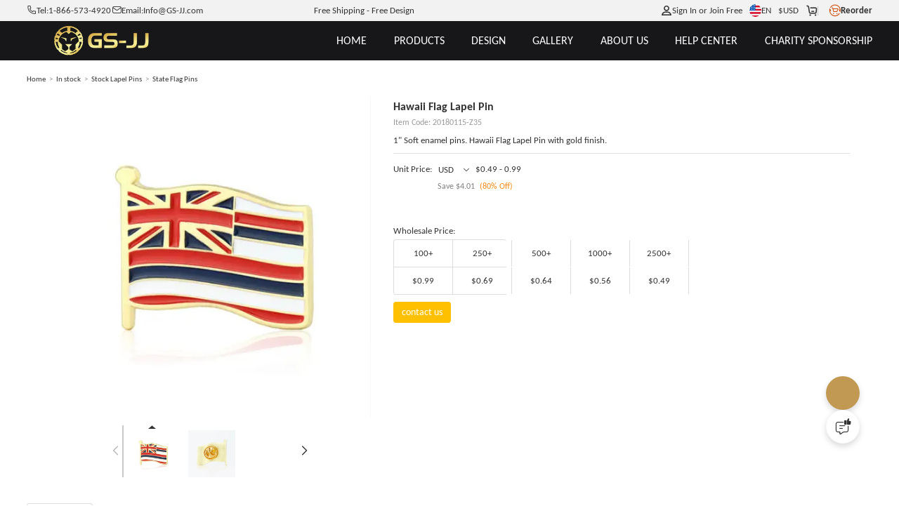

--- FILE ---
content_type: application/javascript; charset=UTF-8
request_url: https://www.gs-jj.com/_nuxt/bdf5471.modern.js
body_size: 4050
content:
(window.webpackJsonp=window.webpackJsonp||[]).push([[530],{1558:function(t,e,o){var content=o(2547);content.__esModule&&(content=content.default),"string"==typeof content&&(content=[[t.i,content,""]]),content.locals&&(t.exports=content.locals);(0,o(23).default)("119fe72e",content,!0,{sourceMap:!1})},1559:function(t,e,o){var content=o(2549);content.__esModule&&(content=content.default),"string"==typeof content&&(content=[[t.i,content,""]]),content.locals&&(t.exports=content.locals);(0,o(23).default)("59fa9e3a",content,!0,{sourceMap:!1})},2546:function(t,e,o){"use strict";o(1558)},2547:function(t,e,o){var n=o(22)((function(i){return i[1]}));n.push([t.i,".quick-feedback-btn[data-v-1cbffa7b]{background-color:#fff;border:1px solid #fafafa;border-radius:50%;box-shadow:0 4px 8px 0 #00000026;color:#333;cursor:pointer;display:block;font-size:23px;height:48px;transition:transform 167ms cubic-bezier(.33,0,0,1);width:48px;will-change:transform}.quick-feedback-btn[data-v-1cbffa7b]:hover{transform:scale(1.1);transition:transform .25s cubic-bezier(.33,0,0,1)}@media screen and (min-width:320px)and (max-width:1000px){.quick-feedback-btn[data-v-1cbffa7b]{font-size:16px;height:30px;width:30px}}.feedback-content[data-v-1cbffa7b]{background-color:#fff;border-radius:20px;bottom:152px;box-shadow:0 2px 10px #0003;max-width:450px;opacity:0;padding:30px 30px 20px;position:fixed;right:56px;transform:scale(0);transform-origin:right bottom;transition:width .2s,height .2s,max-height .2s,transform .3s cubic-bezier(0,1.2,1,1),opacity 83ms ease-out;z-index:99999}.feedback-content.isVisible[data-v-1cbffa7b]{opacity:1;transform:scale(1)}@media screen and (min-width:320px)and (max-width:1000px){.feedback-content[data-v-1cbffa7b]{bottom:96px;padding:24px 15px 15px;right:28px}}.feedback-content__close[data-v-1cbffa7b]{align-items:center;cursor:pointer;display:flex;justify-content:center;padding:10px;position:absolute;right:6px;top:4px}@media screen and (min-width:320px)and (max-width:1000px){.feedback-content__close[data-v-1cbffa7b]{padding:4px}}.feedback-title[data-v-1cbffa7b]{color:#333;font-size:18px;margin:10px 0 20px;text-align:left}@media screen and (min-width:320px)and (max-width:1000px){.feedback-title[data-v-1cbffa7b]{font-size:15px;margin:0 0 10px}}.feedback-attitude[data-v-1cbffa7b]{display:grid;gap:10px;grid-template-columns:repeat(5,1fr);margin:30px 0;text-align:center}@media screen and (min-width:320px)and (max-width:1000px){.feedback-attitude[data-v-1cbffa7b]{margin:20px 0 0}}.feedback-attitude .attitude-text[data-v-1cbffa7b]{display:none}@media screen and (min-width:320px)and (max-width:1000px){.feedback-attitude .attitude-text[data-v-1cbffa7b]{color:#999;display:block;font-size:12px;margin-top:10px}}.feedback-attitude img[data-v-1cbffa7b]{max-height:100%;max-width:50px;min-width:0;object-fit:contain}@media screen and (min-width:320px)and (max-width:1000px){.feedback-attitude img[data-v-1cbffa7b]{max-width:40px}}.feedback-attitude img[data-v-1cbffa7b]:hover{cursor:pointer;transform:scale(1.2)}.feedback-options[data-v-1cbffa7b]{color:#999;display:flex;font-size:14px;justify-content:space-between;margin-bottom:10px}@media screen and (min-width:320px)and (max-width:1000px){.feedback-options[data-v-1cbffa7b]{display:none}}.feedback-form[data-v-1cbffa7b]{display:flex;flex-direction:column}.feedback-form .t[data-v-1cbffa7b]{color:#333;font-size:18px;font-weight:700;margin:0 0 10px}@media screen and (min-width:320px)and (max-width:1000px){.feedback-form .t[data-v-1cbffa7b]{font-size:15px;margin-bottom:8px}}.feedback-form input[data-v-1cbffa7b],.feedback-form textarea[data-v-1cbffa7b]{border:1px solid #dfdfdf;border-radius:6px;font-family:inherit;margin-bottom:15px;padding:10px}.feedback-form input[data-v-1cbffa7b]:focus,.feedback-form textarea[data-v-1cbffa7b]:focus{border-color:#06c}.feedback-form textarea[data-v-1cbffa7b]{resize:vertical}.close-btn[data-v-1cbffa7b],.send-btn[data-v-1cbffa7b]{background-color:#06c;border-radius:50px;color:#fff;font-size:14px;height:34px;margin:0 auto;width:180px}@media screen and (min-width:320px)and (max-width:1000px){.close-btn[data-v-1cbffa7b],.send-btn[data-v-1cbffa7b]{width:145px}}.send-btn[data-v-1cbffa7b]:hover{background-color:#0577ea}.thanks-area[data-v-1cbffa7b]{align-items:center;display:flex;flex-direction:column;justify-content:center}.thanks-area img[data-v-1cbffa7b]{margin-bottom:20px}",""]),n.locals={},t.exports=n},2548:function(t,e,o){"use strict";o(1559)},2549:function(t,e,o){var n=o(22)((function(i){return i[1]}));n.push([t.i,".assistive-controls[data-v-4e1199d6]{bottom:40px;display:flex;flex-direction:column;gap:8px;position:fixed;right:56px;z-index:999;--size:48px}@media screen and (min-width:320px)and (max-width:1000px){.assistive-controls[data-v-4e1199d6]{--size:30px;bottom:20px;right:28px}}.intercom-launcher[data-v-4e1199d6]{background:#c19952;border-radius:50%;box-shadow:0 4px 8px 0 #00000026;color:#fff;cursor:pointer;display:block;height:var(--size);position:relative;transition:transform 167ms cubic-bezier(.33,0,0,1);width:var(--size);will-change:transform}.intercom-launcher img[data-v-4e1199d6]{max-height:24px;max-width:24px;position:relative}.intercom-launcher .launcher-custom-open-icon[data-v-4e1199d6],.intercom-launcher .launcher-minimize-icon[data-v-4e1199d6]{align-items:center;bottom:0;display:flex;justify-content:center;position:absolute;top:0;transition:transform .16s linear,opacity .08s linear;-webkit-user-select:none;user-select:none;width:100%}.intercom-launcher .launcher-custom-open-icon[data-v-4e1199d6]{opacity:1;transform:rotate(0deg) scale(1)}.intercom-launcher .launcher-minimize-icon[data-v-4e1199d6]{opacity:0;transform:rotate(-60deg)}.intercom-launcher .launcher-content[data-v-4e1199d6]{height:100%;position:relative;width:100%}.intercom-launcher .launcher-loading-icon[data-v-4e1199d6]{align-items:center;display:flex;height:100%;justify-content:center;left:0;position:absolute;top:0;width:100%}.intercom-launcher .launcher-loading-icon svg[data-v-4e1199d6]{animation:rotate-4e1199d6 2s linear infinite;height:24px;width:24px}.intercom-launcher .launcher-loading-icon svg .path[data-v-4e1199d6]{stroke:#fff;animation:dash-4e1199d6 1.5s ease-in-out infinite}.intercom-launcher.is-loading[data-v-4e1199d6]{cursor:default}.intercom-launcher.is-open .launcher-custom-open-icon[data-v-4e1199d6]{opacity:0;transform:rotate(30deg) scale(0)}.intercom-launcher.is-open .launcher-minimize-icon[data-v-4e1199d6]{opacity:1;transform:rotate(0deg)}.intercom-launcher[data-v-4e1199d6]:hover{transform:scale(1.1);transition:transform .25s cubic-bezier(.33,0,0,1)}@media screen and (min-width:320px)and (max-width:1000px){.intercom-launcher img[data-v-4e1199d6]{max-height:16px;max-width:16px}.intercom-launcher .launcher-loading-icon svg[data-v-4e1199d6]{height:16px;width:16px}}.to-top[data-v-4e1199d6]{align-items:center;background:#fff;border:1px solid #fafafa;border-radius:50%;box-shadow:0 4px 8px 0 #00000026;color:#333;cursor:pointer;display:flex;font-size:14px;height:var(--size);justify-content:center;transition:transform 167ms cubic-bezier(.33,0,0,1);width:var(--size);will-change:transform}.to-top b[data-v-4e1199d6]{transform:rotate(-90deg)}.to-top b[data-v-4e1199d6]:before{display:block}.to-top[data-v-4e1199d6]:hover{transform:scale(1.1);transition:transform .25s cubic-bezier(.33,0,0,1)}@media screen and (min-width:320px)and (max-width:1000px){.to-top[data-v-4e1199d6]{font-size:12px}}@keyframes rotate-4e1199d6{to{transform:rotate(1turn)}}@keyframes dash-4e1199d6{0%{stroke-dasharray:1,150;stroke-dashoffset:0}50%{stroke-dasharray:90,150;stroke-dashoffset:-35}to{stroke-dasharray:90,150;stroke-dashoffset:-124}}",""]),n.locals={},t.exports=n},3242:function(t,e,o){"use strict";o.r(e);var n=o(3),r=(o(26),o(31),o(28)),c={data:()=>({visible:!1,step:1,selectedOption:null,feedbackText:"",feedbackEmail:"",feedbackAttitude:null}),computed:{showFeedBack(){return this.$store.state.showFeedBack},showBackToTop(){return this.$store.state.showBackToTop},intercomIsOpen(){return this.$store.state.intercomIsOpen},lang(){return this.$store.getters.lang.feedback||{}},rows(){return"mb"===this.$store.state.device?2:4},options(){return[{url:"https://static-oss.gs-souvenir.com/web/20250724/Angry_Face_Emoji_20250724APdMSs.png",text:this.lang.vb,value:1},{url:"https://static-oss.gs-souvenir.com/web/20250724/Sad_Face_Emoji_20250724iaWpwm.png",text:this.lang.poor,value:2},{url:"https://static-oss.gs-souvenir.com/web/20250724/Neutral_Face_Emoji_20250724PFYesT.png",text:this.lang.average,value:3},{url:"https://static-oss.gs-souvenir.com/web/20250724/Smiling_Face_Emoji_20250724GehNN8.png",text:this.lang.good,value:4},{url:"https://static-oss.gs-souvenir.com/web/20250724/Happy_Face_Emoji_20250724MedJZt.png",text:this.lang.awesome,value:5}]}},methods:{selectAttitude(t){this.feedbackAttitude=t,this.step=2},handleClickOutside(t){this.visible&&!this.$el.contains(t.target)&&this.close()},open(){this.intercomIsOpen||(this.visible=!this.visible)},close(){this.visible=!1,this.$store.commit("setFeedBackStatus",!1)},resetForm(){this.step=1,this.selectedOption=null,this.feedbackText="",this.feedbackEmail=""},sendFeedback(t){t.preventDefault();var e={attitudeOptions:this.feedbackAttitude.value,feedback:this.feedbackText,email:this.feedbackEmail,referrer:window.location.href,resolution:"".concat(window.screen.width,"x").concat(window.screen.height)};Object(r.addUserFeedback)(e),this.step=3}}},d=(o(2546),o(11)),l={components:{FeedBack:Object(d.a)(c,(function(){var t=this,e=t._self._c;return t.showFeedBack?e("div",{staticClass:"feedback-container",on:{click:function(t){t.stopPropagation()}}},[e("div",{staticClass:"feedback-wrap"},[3!==t.step&&t.showFeedBack?e("button",{staticClass:"quick-feedback-btn",on:{click:t.open}},[e("span",{staticClass:"icon",class:{isVisible:t.visible}},[e("b",{staticClass:"icon-fankui1"})])]):t._e(),t._v(" "),e("div",{staticClass:"feedback-content",class:{isVisible:t.visible}},[e("div",{staticClass:"feedback-content__close",on:{click:function(e){t.visible=!1}}},[e("svg",{attrs:{width:"16",height:"16",viewBox:"0 0 16 16",fill:"none",xmlns:"http://www.w3.org/2000/svg"}},[e("path",{attrs:{d:"M13.25 3.95L12.05 2.75L8 6.8L3.95 2.75L2.75 3.95L6.8 8L2.75 12.05L3.95 13.25L8 9.2L12.05 13.25L13.25 12.05L9.2 8L13.25 3.95Z",fill:"currentColor"}})])]),t._v(" "),1===t.step?e("div",[e("h2",{staticClass:"feedback-title"},[t._v("\n\t\t\t\t\t"+t._s(t.lang.how)+" "+t._s(t.$store.state.logoAltTitle||t.$store.state.proName)+"?\n\t\t\t\t")]),t._v(" "),e("div",{staticClass:"feedback-attitude"},t._l(t.options,(function(o){return e("div",{key:o.value,on:{click:function(e){return t.selectAttitude(o)}}},[e("img",{attrs:{alt:o.text,src:t.$ossImage(o.url)}}),t._v(" "),e("span",{staticClass:"attitude-text"},[t._v(t._s(o.text))])])})),0),t._v(" "),e("div",{staticClass:"feedback-options"},[e("span",[t._v(t._s(t.lang.ng))]),t._v(" "),e("span",[t._v(t._s(t.lang.vg))])])]):t._e(),t._v(" "),2===t.step?e("form",{staticClass:"feedback-form"},[e("p",{staticClass:"t"},[t._v(t._s(t.lang.tell))]),t._v(" "),e("textarea",{directives:[{name:"model",rawName:"v-model",value:t.feedbackText,expression:"feedbackText"}],attrs:{placeholder:t.lang.pth,rows:t.rows},domProps:{value:t.feedbackText},on:{input:function(e){e.target.composing||(t.feedbackText=e.target.value)}}}),t._v(" "),e("p",{staticClass:"t"},[t._v(t._s(t.lang.lc))]),t._v(" "),e("input",{directives:[{name:"model",rawName:"v-model",value:t.feedbackEmail,expression:"feedbackEmail"}],attrs:{placeholder:t.lang.pth,type:"email"},domProps:{value:t.feedbackEmail},on:{input:function(e){e.target.composing||(t.feedbackEmail=e.target.value)}}}),t._v(" "),e("button",{staticClass:"send-btn",on:{click:t.sendFeedback}},[t._v(t._s(t.lang.sf))])]):t._e(),t._v(" "),3===t.step?e("div",{staticClass:"thanks-area"},[e("img",{attrs:{alt:"thanks",src:t.$ossImage("https://static-oss.gs-souvenir.com/web/20250724/Thanks_for_Feedback_20250724QRts6j.png")}}),t._v(" "),e("button",{staticClass:"close-btn",on:{click:t.close}},[t._v(t._s(t.lang.close))])]):t._e()])]),t._v(" "),e("img",{attrs:{alt:"thanks",hidden:"",src:t.$ossImage("https://static-oss.gs-souvenir.com/web/20250724/Thanks_for_Feedback_20250724QRts6j.png")}})]):t._e()}),[],!1,null,"1cbffa7b",null).exports},computed:{lang(){return this.$store.getters.lang.layout||{}},isCatelog(){return this.$store.state.pagePath.toLowerCase().split("/").filter(Boolean).includes("catalog")},isInvoice(){return this.$store.state.pagePath.includes("/invoice")},isDesignSystem(){return this.$store.state.pagePath.includes("/design/")},isQuoteIframe(){return"quoteIframe"===this.$route.query.type||"iframe"===this.$route.query.type},proId(){return this.$store.state.proId},showMask(){return this.$store.state.showMask},intercomIsReady(){return this.$store.state.intercomIsReady},intercomIsOpen(){return this.$store.state.intercomIsOpen},intercomIsLoading(){return this.$store.state.intercomIsLoading},showIntercom(){return!(9===this.proId||this.isQuoteIframe||this.isInvoice||this.isDesignSystem||this.isCatelog)},showFeedBack(){return this.$store.state.showFeedBack},showBackToTop(){return this.$store.state.showBackToTop}},mounted(){this.handleScroll(),window.addEventListener("scroll",this.handleScroll)},beforeDestroy(){window.removeEventListener("scroll",this.handleScroll)},methods:{scrollTop(){document.body.scrollIntoView({behavior:"smooth"})},handleScroll(){var t=window.scrollY>=window.innerHeight;this.showBackToTop!==t&&this.$store.commit("setShowBackToTop",t)},handleLauncherClick(){var t=this;return Object(n.a)((function*(){if(!t.intercomIsLoading){var e=t.intercomIsReady&&t.intercomIsOpen?"hide":"show";"function"==typeof t.$runIntercom&&(yield t.$runIntercom(e))}}))()}}},f=(o(2548),Object(d.a)(l,(function(){var t=this,e=t._self._c;return e("div",{staticClass:"assistive-controls"},[e("div",{class:["intercom-launcher",{"is-open":t.intercomIsOpen,"is-loading":t.intercomIsLoading}],style:{visibility:t.showIntercom?"visible":"hidden"},attrs:{id:"custom-intercom-launcher"},on:{click:t.handleLauncherClick}},[t.intercomIsLoading?e("div",{staticClass:"launcher-loading-icon"},[e("svg",{attrs:{viewBox:"0 0 50 50"}},[e("circle",{staticClass:"path",attrs:{cx:"25",cy:"25",r:"20",fill:"none","stroke-width":"5"}})])]):e("div",{staticClass:"launcher-content"},[t._m(0),t._v(" "),e("div",{staticClass:"launcher-minimize-icon"},[e("svg",{attrs:{width:"24",height:"24",viewBox:"0 0 24 24",fill:"none",xmlns:"http://www.w3.org/2000/svg"}},[e("path",{attrs:{"fill-rule":"evenodd","clip-rule":"evenodd",d:"M18.601 8.39897C18.269 8.06702 17.7309 8.06702 17.3989 8.39897L12 13.7979L6.60099 8.39897C6.26904 8.06702 5.73086 8.06702 5.39891 8.39897C5.06696 8.73091 5.06696 9.2691 5.39891 9.60105L11.3989 15.601C11.7309 15.933 12.269 15.933 12.601 15.601L18.601 9.60105C18.9329 9.2691 18.9329 8.73091 18.601 8.39897Z",fill:"currentColor"}})])])])]),t._v(" "),t.isQuoteIframe?t._e():e("FeedBack"),t._v(" "),e("div",{staticClass:"to-top",style:{visibility:!t.showBackToTop||t.isInvoice||t.showMask.modal?"hidden":"visible"},on:{click:t.scrollTop}},[e("b",{staticClass:"icon-a-icon-jt3zhuanhuan",attrs:{title:t.lang.toTop}})])],1)}),[function(){var t=this._self._c;return t("div",{staticClass:"launcher-custom-open-icon"},[t("img",{staticClass:"intercom-xqlyv9 e11rlguj1",attrs:{src:"https://downloads.intercomcdn.com/i/o/n61ou70j/712263/dcbbfb1507252ab4528e0960fbb5/a4870dcd6aa8cd965c75bcadfaa0cd06.png",alt:""}})])}],!1,null,"4e1199d6",null));e.default=f.exports}}]);

--- FILE ---
content_type: application/javascript; charset=UTF-8
request_url: https://www.gs-jj.com/_nuxt/17612a9.modern.js
body_size: 4852
content:
!function(e){function f(data){for(var f,d,n=data[0],o=data[1],l=data[2],i=0,h=[];i<n.length;i++)d=n[i],Object.prototype.hasOwnProperty.call(r,d)&&r[d]&&h.push(r[d][0]),r[d]=0;for(f in o)Object.prototype.hasOwnProperty.call(o,f)&&(e[f]=o[f]);for(v&&v(data);h.length;)h.shift()();return t.push.apply(t,l||[]),c()}function c(){for(var e,i=0;i<t.length;i++){for(var f=t[i],c=!0,d=1;d<f.length;d++){var o=f[d];0!==r[o]&&(c=!1)}c&&(t.splice(i--,1),e=n(n.s=f[0]))}return e}var d={},r={260:0},t=[];function n(f){if(d[f])return d[f].exports;var c=d[f]={i:f,l:!1,exports:{}};return e[f].call(c.exports,c,c.exports,n),c.l=!0,c.exports}n.e=function(e){var f=[],c=r[e];if(0!==c)if(c)f.push(c[2]);else{var d=new Promise((function(f,d){c=r[e]=[f,d]}));f.push(c[2]=d);var t,script=document.createElement("script");script.charset="utf-8",script.timeout=120,n.nc&&script.setAttribute("nonce",n.nc),script.src=function(e){return n.p+""+{0:"4638515",1:"a32e8b5",2:"8da7514",3:"15b04f6",4:"3093314",5:"99d3c37",6:"0660796",7:"a6efa2f",8:"f92af7f",9:"e8ae00a",10:"c934765",11:"06b0317",12:"909fb41",13:"0879686",14:"46e2434",15:"75636ea",16:"59146c5",17:"48659f3",18:"2e408be",19:"05f0785",20:"e6ea923",21:"04b01f1",22:"854b260",23:"e1ead82",24:"c230aa1",25:"821f4a7",26:"ea36c23",27:"ef539e3",28:"57c7ecf",29:"a8f60c4",30:"5e93ecb",31:"7d6b7e3",32:"cba76b0",33:"696d38c",34:"2be34d5",35:"89df0fb",36:"1cd8322",37:"57b14d2",38:"daf8f28",39:"02963e8",40:"fc0a619",41:"e653f74",42:"d4e5584",43:"6492b6b",44:"c5cc8cf",45:"fedc836",46:"83f6e84",47:"dfa9989",48:"232747b",49:"78dde10",50:"345f447",51:"d23e63f",52:"ebdbaea",53:"94bc954",54:"d3e1b6c",55:"7fa9414",56:"b91e303",57:"1558b7c",58:"f894745",59:"e8095a6",60:"5093c2d",61:"c2b065f",62:"5235630",63:"3b34b57",64:"d6ce97b",65:"46244d6",66:"8d47086",67:"0090df5",68:"acac91b",69:"b7c42e7",70:"8d0413f",71:"69afa2b",72:"ce37acf",73:"5358645",74:"8d78191",75:"5ecfd60",76:"bbdecf1",77:"bc7808c",78:"1733dbb",79:"b748f62",80:"b7faf22",81:"e72deb6",82:"2c8cca6",83:"1d1f469",84:"9fcf51f",85:"529e773",86:"dec070d",87:"e99892e",88:"61cab33",89:"d05c3bf",90:"2a48d61",91:"4c31be7",92:"27db4dd",93:"4d6b07a",94:"17819ba",95:"4aa8de2",96:"6935d04",97:"a32917e",98:"9d0ae0f",99:"498fab4",100:"c2e3a86",101:"8e16b94",102:"26040eb",103:"98e04f8",104:"f4b450c",105:"5332f1b",106:"74e4bbd",107:"1a7a134",108:"7b81073",109:"d9753ab",110:"a29cbba",111:"ff9cfd5",112:"4ffcd07",113:"5e6cda1",114:"5293e02",115:"5f077e6",116:"8177e25",117:"ee267bf",118:"9451eeb",119:"81b4095",120:"3d79082",121:"d3b051d",122:"5234ba5",123:"c08d8eb",124:"bb96afe",125:"946254a",126:"e35ea7e",127:"569397d",128:"91b1370",129:"9935edc",130:"bbc74d1",131:"9f46675",132:"c603fe2",133:"892ee53",134:"d827667",135:"3a76cba",136:"68c6625",137:"480895c",138:"e0f277b",139:"9cdfa67",140:"8cd9875",141:"8ce17c0",142:"764eec1",143:"df02ae9",144:"263e710",145:"35caaf9",146:"edd8ed3",147:"a2871d2",148:"eed57a6",149:"7807cda",150:"e058e81",151:"eee8d8a",152:"75d4595",153:"55474a2",154:"1260722",155:"3b2f3f5",156:"d7d6a16",157:"d34f6b7",158:"231d331",159:"40b8b60",160:"a018786",161:"e097a51",162:"690b86a",163:"3a216a9",164:"69e73a5",165:"3e411b1",166:"bd418a8",167:"2712ab4",168:"02c268b",169:"b929d37",170:"06c935e",171:"55da799",172:"4e1fae8",173:"cdbeb2f",174:"48b092d",175:"5f3fb79",176:"97afc57",177:"44d2c66",178:"bba4f94",179:"84877b7",180:"3208573",181:"94f79b9",182:"e5dbeb7",183:"3af5a25",184:"da4dbab",185:"5cb3155",186:"4129396",187:"f7b0f65",188:"e6a8375",189:"8c3146a",190:"47ffa65",191:"5c01203",192:"850d94c",193:"b4342f6",194:"f61d516",195:"69efdf0",196:"af482a4",197:"06f939d",198:"d2524ce",199:"4b691fb",200:"7300870",201:"97f2097",202:"412b897",203:"fc13e4f",204:"342630b",205:"d76e356",206:"6a2a885",207:"00428eb",208:"2626f93",209:"d553c15",210:"cf51fed",211:"6f88c4b",212:"aba1013",213:"12e966a",214:"b8b45ce",215:"0a55b69",216:"67bc0f1",217:"e06e918",218:"1d72c36",219:"c09e7aa",220:"d3fbcdc",221:"0ab5ec1",222:"7b2b899",223:"998fcb0",224:"38156a0",225:"5bf9639",226:"22367b9",227:"1fd7dae",228:"37c44e0",229:"87627cc",230:"e6fe32d",231:"4707fcf",232:"1fd8f4b",233:"e71d01b",234:"84127dc",236:"9b1d83d",237:"c9b118d",238:"b9ed3ee",240:"2e7376c",241:"26c046f",242:"3990f4f",243:"927f5c6",244:"b4e9bc9",245:"50171be",246:"c95d998",247:"bc76ff0",248:"8d7bffd",249:"d95905a",250:"4a96aaa",251:"40e4b80",252:"6413360",253:"a63fa59",254:"3fe3bd0",255:"e33ceed",256:"567c923",257:"d8687aa",258:"077ed32",259:"c4df6fd",261:"9621158",262:"06e581e",263:"2e9f40c",264:"538328f",265:"6ee542b",266:"781b3a5",267:"9dd80dc",268:"9419b45",269:"4d8b6e2",270:"5273949",271:"f9602ee",272:"9bc4974",273:"d75bd7f",274:"b47bbe6",275:"49aba59",276:"22d8904",277:"a0388d5",278:"bb9f80f",279:"66d97ff",280:"12d2240",281:"b30f4c8",282:"dd895f1",283:"b54763f",284:"eb3b68f",285:"b128d38",286:"fa707cd",287:"d7c127c",288:"2e01eb1",289:"e7b4329",290:"486223f",291:"63259f1",292:"61e0c7d",293:"dc42180",294:"471d663",295:"2533ec0",296:"f97434d",297:"70ecaba",298:"186b1c6",299:"97cf7b6",300:"6ca58ad",301:"629468c",302:"9975344",303:"f2f4f46",304:"830bb85",305:"790c031",306:"9ac6cc0",307:"d79f6be",308:"43b3e06",309:"2c46f45",310:"33c5a0d",311:"8995f87",312:"745ed08",313:"20d01b8",314:"42e3540",315:"8cd689f",316:"9c1f62e",317:"578d417",318:"b30a4de",319:"e796311",320:"925602f",321:"6618f97",322:"77edf6e",323:"b737de1",324:"a163702",325:"043a8d9",326:"5a71a56",327:"dde92ba",328:"f0cccd7",329:"b0502d1",330:"ef64783",331:"591248d",332:"b79e8b0",333:"9611545",334:"3a78914",335:"5cf1d69",336:"43df08b",337:"be4132f",338:"406fc75",339:"aa64452",340:"cc40a08",341:"e45a0f0",342:"77cb3bb",343:"23bf2df",344:"870429f",345:"2ef8cdd",346:"5e55ae1",347:"6b89de4",348:"7f4ffbb",349:"9b9c025",350:"fc865f3",351:"d3dc246",352:"6dab2eb",353:"aa63f58",354:"ae330f4",355:"7f86ad5",356:"4bde9f7",357:"e9d4824",358:"b2bc337",359:"cd513fc",360:"0c61104",361:"b7ee416",362:"646fad1",363:"77347a6",364:"3064d2e",365:"cb913d3",366:"df23167",367:"3028af9",368:"c63e088",369:"52d443e",370:"f55b4a8",371:"3d93c4e",372:"d220d18",373:"59976cb",374:"2f2320c",375:"c40c487",376:"0244266",377:"fe59f69",378:"47fae71",379:"28f9c6f",380:"adda6c7",381:"8b46c4d",382:"567e8ab",383:"2e5701d",384:"10f48b2",385:"d9b563d",386:"59c6d05",387:"9ebcb49",388:"24cec8a",389:"61a419d",390:"1adcfac",391:"22e6562",392:"bfb0dee",393:"820f930",394:"cc6ca70",395:"7ece0b5",396:"fd9b731",397:"9d19e24",398:"eb4017a",399:"f9870e8",400:"49aaffa",401:"b03ddbb",402:"fa4819c",403:"9e77a40",404:"03f4e98",405:"e3c7cf3",406:"4441763",407:"ae5d21e",408:"6a2d3bc",409:"edec49b",410:"f720139",411:"de930d9",412:"f929322",413:"df15ba0",414:"57f8e48",415:"30221ab",416:"f2f3ebe",417:"bef90bd",418:"58b9df9",419:"fef8631",420:"693811c",421:"3ec3b53",422:"0be8602",423:"266169c",424:"c1857df",425:"9764d4e",426:"f807ddf",427:"1f336c2",428:"02b4f76",429:"f3633c6",430:"5bf15de",431:"45612a6",432:"3236c44",433:"83e217e",434:"dada661",435:"d284f36",436:"4ecf613",437:"9fbfd98",438:"72730c6",439:"1061060",441:"8e24c9c",442:"81f3188",443:"fdf944a",444:"bcc0079",445:"92284a5",446:"57f04f5",447:"7286888",448:"2f026a6",449:"3497b2b",450:"ab6fb05",451:"9c576ed",452:"edd3b43",453:"1ecc30e",454:"9f2bb0a",455:"912b321",456:"578f0d6",457:"83db277",458:"1cbba96",459:"8c22e4a",460:"bfc3269",461:"7376a50",462:"b767d66",463:"9e402ef",464:"70115f7",465:"737259d",466:"edf7dc7",467:"a8340f7",468:"8a13b59",469:"835e332",470:"b90b835",471:"5c9d841",472:"871f1d7",473:"764a773",474:"ed96c7c",475:"28e0110",476:"b1971e0",477:"1ceb94d",478:"a1c19e1",479:"1809bb6",480:"3c0bb7a",481:"2dc3173",482:"a9b2ed2",483:"f31b226",484:"305cf36",485:"e9c0bcc",486:"f5176f0",487:"7f13b2d",488:"e6b4e07",489:"27d979f",490:"8c8c73b",491:"d5d9e73",492:"2ddccb8",493:"671f77c",494:"1983ff1",495:"8322cd3",496:"f5458b4",497:"c07d555",498:"982a172",499:"5f66514",500:"e7af38b",501:"cd8f3f1",502:"ad7ee47",503:"d7cb347",504:"bc0a885",505:"b0a1f00",506:"39b2450",507:"84eb9c1",508:"882c197",509:"deec195",510:"0375080",511:"b396559",512:"16c9256",513:"370b7ab",514:"b1c0a32",515:"42478f9",516:"2e202e7",517:"086815c",518:"a35eff3",519:"fe6eccc",520:"1017ba4",521:"f6d8fa4",522:"b777fd5",523:"c71fa07",524:"f0349f8",525:"61e3e86",526:"d392215",527:"4e87bd4",528:"05f344b",529:"13b6f9e",530:"bdf5471",531:"5d9fe09",532:"f14c88a",533:"fea46e7",534:"284fa3f",535:"9f9ccb8",536:"84d0853",537:"9494489",538:"a216e7e",539:"715ba59",540:"2556db0",541:"b3cb7cc",542:"e02038c",543:"f997c10",544:"397ada1",545:"c0edd4f",546:"2f036eb",547:"f8b0ae9",548:"8ceb60d",549:"5ccde32",550:"e8c6e75",551:"3688058",552:"12308fb",553:"8eb5e0a",554:"94deb75",555:"b9f156c",556:"4642594",557:"ec47168",558:"fb31132",559:"4db9977",560:"7aa0f5d",561:"8af6962",562:"e9cfa08",563:"f29c1da",564:"bbb301c",565:"5457ed5",566:"96afde0",567:"c91715b",568:"c2f586a",569:"ecaa9a9"}[e]+".modern.js"}(e);var o=new Error;t=function(f){script.onerror=script.onload=null,clearTimeout(l);var c=r[e];if(0!==c){if(c){var d=f&&("load"===f.type?"missing":f.type),t=f&&f.target&&f.target.src;o.message="Loading chunk "+e+" failed.\n("+d+": "+t+")",o.name="ChunkLoadError",o.type=d,o.request=t,c[1](o)}r[e]=void 0}};var l=setTimeout((function(){t({type:"timeout",target:script})}),12e4);script.onerror=script.onload=t,document.head.appendChild(script)}return Promise.all(f)},n.m=e,n.c=d,n.d=function(e,f,c){n.o(e,f)||Object.defineProperty(e,f,{enumerable:!0,get:c})},n.r=function(e){"undefined"!=typeof Symbol&&Symbol.toStringTag&&Object.defineProperty(e,Symbol.toStringTag,{value:"Module"}),Object.defineProperty(e,"__esModule",{value:!0})},n.t=function(e,f){if(1&f&&(e=n(e)),8&f)return e;if(4&f&&"object"==typeof e&&e&&e.__esModule)return e;var c=Object.create(null);if(n.r(c),Object.defineProperty(c,"default",{enumerable:!0,value:e}),2&f&&"string"!=typeof e)for(var d in e)n.d(c,d,function(f){return e[f]}.bind(null,d));return c},n.n=function(e){var f=e&&e.__esModule?function(){return e.default}:function(){return e};return n.d(f,"a",f),f},n.o=function(object,e){return Object.prototype.hasOwnProperty.call(object,e)},n.p="/_nuxt/",n.oe=function(e){throw e};var o=window.webpackJsonp=window.webpackJsonp||[],l=o.push.bind(o);o.push=f,o=o.slice();for(var i=0;i<o.length;i++)f(o[i]);var v=l;c()}([]);

--- FILE ---
content_type: application/javascript; charset=UTF-8
request_url: https://www.gs-jj.com/_nuxt/57b14d2.modern.js
body_size: 12547
content:
/*! For license information please see LICENSES */
(window.webpackJsonp=window.webpackJsonp||[]).push([[37],{923:function(n,e,r){var t;!function(){"use strict";var o,c,f,h=9e15,d=1e9,l="0123456789abcdef",w="2.[base64]",m="3.[base64]",v={precision:20,rounding:4,modulo:1,toExpNeg:-7,toExpPos:21,minE:-h,maxE:h,crypto:!1},N=!0,E="[DecimalError] ",x=E+"Invalid argument: ",y=E+"Precision limit exceeded",M=E+"crypto unavailable",O="[object Decimal]",F=Math.floor,A=Math.pow,Z=/^0b([01]+(\.[01]*)?|\.[01]+)(p[+-]?\d+)?$/i,D=/^0x([0-9a-f]+(\.[0-9a-f]*)?|\.[0-9a-f]+)(p[+-]?\d+)?$/i,P=/^0o([0-7]+(\.[0-7]*)?|\.[0-7]+)(p[+-]?\d+)?$/i,R=/^(\d+(\.\d*)?|\.\d+)(e[+-]?\d+)?$/i,T=1e7,_=7,k=w.length-1,S=m.length-1,L={toStringTag:O};function U(n){var i,e,r,t=n.length-1,o="",c=n[0];if(t>0){for(o+=c,i=1;i<t;i++)r=n[i]+"",(e=_-r.length)&&(o+=G(e)),o+=r;c=n[i],(e=_-(r=c+"").length)&&(o+=G(e))}else if(0===c)return"0";for(;c%10==0;)c/=10;return o+c}function I(i,n,e){if(i!==~~i||i<n||i>e)throw Error(x+i)}function C(n,i,e,r){var t,o,c,f;for(o=n[0];o>=10;o/=10)--i;return--i<0?(i+=_,t=0):(t=Math.ceil((i+1)/_),i%=_),o=A(10,_-i),f=n[t]%o|0,null==r?i<3?(0==i?f=f/100|0:1==i&&(f=f/10|0),c=e<4&&99999==f||e>3&&49999==f||5e4==f||0==f):c=(e<4&&f+1==o||e>3&&f+1==o/2)&&(n[t+1]/o/100|0)==A(10,i-2)-1||(f==o/2||0==f)&&!(n[t+1]/o/100|0):i<4?(0==i?f=f/1e3|0:1==i?f=f/100|0:2==i&&(f=f/10|0),c=(r||e<4)&&9999==f||!r&&e>3&&4999==f):c=((r||e<4)&&f+1==o||!r&&e>3&&f+1==o/2)&&(n[t+1]/o/1e3|0)==A(10,i-3)-1,c}function H(n,e,r){for(var t,o,c=[0],i=0,f=n.length;i<f;){for(o=c.length;o--;)c[o]*=e;for(c[0]+=l.indexOf(n.charAt(i++)),t=0;t<c.length;t++)c[t]>r-1&&(void 0===c[t+1]&&(c[t+1]=0),c[t+1]+=c[t]/r|0,c[t]%=r)}return c.reverse()}L.absoluteValue=L.abs=function(){var n=new this.constructor(this);return n.s<0&&(n.s=1),V(n)},L.ceil=function(){return V(new this.constructor(this),this.e+1,2)},L.clampedTo=L.clamp=function(n,e){var r=this,t=r.constructor;if(n=new t(n),e=new t(e),!n.s||!e.s)return new t(NaN);if(n.gt(e))throw Error(x+e);return r.cmp(n)<0?n:r.cmp(e)>0?e:new t(r)},L.comparedTo=L.cmp=function(n){var i,e,r,t,o=this,c=o.d,f=(n=new o.constructor(n)).d,h=o.s,d=n.s;if(!c||!f)return h&&d?h!==d?h:c===f?0:!c^h<0?1:-1:NaN;if(!c[0]||!f[0])return c[0]?h:f[0]?-d:0;if(h!==d)return h;if(o.e!==n.e)return o.e>n.e^h<0?1:-1;for(i=0,e=(r=c.length)<(t=f.length)?r:t;i<e;++i)if(c[i]!==f[i])return c[i]>f[i]^h<0?1:-1;return r===t?0:r>t^h<0?1:-1},L.cosine=L.cos=function(){var n,e,r=this,t=r.constructor;return r.d?r.d[0]?(n=t.precision,e=t.rounding,t.precision=n+Math.max(r.e,r.sd())+_,t.rounding=1,r=function(n,e){var r,t,o;if(e.isZero())return e;t=e.d.length,t<32?o=(1/on(4,r=Math.ceil(t/3))).toString():(r=16,o="2.3283064365386962890625e-10");n.precision+=r,e=sn(n,1,e.times(o),new n(1));for(var i=r;i--;){var c=e.times(e);e=c.times(c).minus(c).times(8).plus(1)}return n.precision-=r,e}(t,un(t,r)),t.precision=n,t.rounding=e,V(2==f||3==f?r.neg():r,n,e,!0)):new t(1):new t(NaN)},L.cubeRoot=L.cbrt=function(){var n,e,r,t,o,s,c,f,h,d,l=this,w=l.constructor;if(!l.isFinite()||l.isZero())return new w(l);for(N=!1,(s=l.s*A(l.s*l,1/3))&&Math.abs(s)!=1/0?t=new w(s.toString()):(r=U(l.d),(s=((n=l.e)-r.length+1)%3)&&(r+=1==s||-2==s?"0":"00"),s=A(r,1/3),n=F((n+1)/3)-(n%3==(n<0?-1:2)),(t=new w(r=s==1/0?"5e"+n:(r=s.toExponential()).slice(0,r.indexOf("e")+1)+n)).s=l.s),c=(n=w.precision)+3;;)if(d=(h=(f=t).times(f).times(f)).plus(l),t=B(d.plus(l).times(f),d.plus(h),c+2,1),U(f.d).slice(0,c)===(r=U(t.d)).slice(0,c)){if("9999"!=(r=r.slice(c-3,c+1))&&(o||"4999"!=r)){+r&&(+r.slice(1)||"5"!=r.charAt(0))||(V(t,n+1,1),e=!t.times(t).times(t).eq(l));break}if(!o&&(V(f,n+1,0),f.times(f).times(f).eq(l))){t=f;break}c+=4,o=1}return N=!0,V(t,n,w.rounding,e)},L.decimalPlaces=L.dp=function(){var n,e=this.d,r=NaN;if(e){if(r=((n=e.length-1)-F(this.e/_))*_,n=e[n])for(;n%10==0;n/=10)r--;r<0&&(r=0)}return r},L.dividedBy=L.div=function(n){return B(this,new this.constructor(n))},L.dividedToIntegerBy=L.divToInt=function(n){var e=this.constructor;return V(B(this,new e(n),0,1,1),e.precision,e.rounding)},L.equals=L.eq=function(n){return 0===this.cmp(n)},L.floor=function(){return V(new this.constructor(this),this.e+1,3)},L.greaterThan=L.gt=function(n){return this.cmp(n)>0},L.greaterThanOrEqualTo=L.gte=function(n){var e=this.cmp(n);return 1==e||0===e},L.hyperbolicCosine=L.cosh=function(){var n,e,r,t,o,c=this,f=c.constructor,h=new f(1);if(!c.isFinite())return new f(c.s?1/0:NaN);if(c.isZero())return h;r=f.precision,t=f.rounding,f.precision=r+Math.max(c.e,c.sd())+4,f.rounding=1,(o=c.d.length)<32?e=(1/on(4,n=Math.ceil(o/3))).toString():(n=16,e="2.3283064365386962890625e-10"),c=sn(f,1,c.times(e),new f(1),!0);for(var d,i=n,l=new f(8);i--;)d=c.times(c),c=h.minus(d.times(l.minus(d.times(l))));return V(c,f.precision=r,f.rounding=t,!0)},L.hyperbolicSine=L.sinh=function(){var n,e,r,t,o=this,c=o.constructor;if(!o.isFinite()||o.isZero())return new c(o);if(e=c.precision,r=c.rounding,c.precision=e+Math.max(o.e,o.sd())+4,c.rounding=1,(t=o.d.length)<3)o=sn(c,2,o,o,!0);else{n=(n=1.4*Math.sqrt(t))>16?16:0|n,o=sn(c,2,o=o.times(1/on(5,n)),o,!0);for(var f,h=new c(5),d=new c(16),l=new c(20);n--;)f=o.times(o),o=o.times(h.plus(f.times(d.times(f).plus(l))))}return c.precision=e,c.rounding=r,V(o,e,r,!0)},L.hyperbolicTangent=L.tanh=function(){var n,e,r=this,t=r.constructor;return r.isFinite()?r.isZero()?new t(r):(n=t.precision,e=t.rounding,t.precision=n+7,t.rounding=1,B(r.sinh(),r.cosh(),t.precision=n,t.rounding=e)):new t(r.s)},L.inverseCosine=L.acos=function(){var n,e=this,r=e.constructor,t=e.abs().cmp(1),o=r.precision,c=r.rounding;return-1!==t?0===t?e.isNeg()?W(r,o,c):new r(0):new r(NaN):e.isZero()?W(r,o+4,c).times(.5):(r.precision=o+6,r.rounding=1,e=e.asin(),n=W(r,o+4,c).times(.5),r.precision=o,r.rounding=c,n.minus(e))},L.inverseHyperbolicCosine=L.acosh=function(){var n,e,r=this,t=r.constructor;return r.lte(1)?new t(r.eq(1)?0:NaN):r.isFinite()?(n=t.precision,e=t.rounding,t.precision=n+Math.max(Math.abs(r.e),r.sd())+4,t.rounding=1,N=!1,r=r.times(r).minus(1).sqrt().plus(r),N=!0,t.precision=n,t.rounding=e,r.ln()):new t(r)},L.inverseHyperbolicSine=L.asinh=function(){var n,e,r=this,t=r.constructor;return!r.isFinite()||r.isZero()?new t(r):(n=t.precision,e=t.rounding,t.precision=n+2*Math.max(Math.abs(r.e),r.sd())+6,t.rounding=1,N=!1,r=r.times(r).plus(1).sqrt().plus(r),N=!0,t.precision=n,t.rounding=e,r.ln())},L.inverseHyperbolicTangent=L.atanh=function(){var n,e,r,t,o=this,c=o.constructor;return o.isFinite()?o.e>=0?new c(o.abs().eq(1)?o.s/0:o.isZero()?o:NaN):(n=c.precision,e=c.rounding,t=o.sd(),Math.max(t,n)<2*-o.e-1?V(new c(o),n,e,!0):(c.precision=r=t-o.e,o=B(o.plus(1),new c(1).minus(o),r+n,1),c.precision=n+4,c.rounding=1,o=o.ln(),c.precision=n,c.rounding=e,o.times(.5))):new c(NaN)},L.inverseSine=L.asin=function(){var n,e,r,t,o=this,c=o.constructor;return o.isZero()?new c(o):(e=o.abs().cmp(1),r=c.precision,t=c.rounding,-1!==e?0===e?((n=W(c,r+4,t).times(.5)).s=o.s,n):new c(NaN):(c.precision=r+6,c.rounding=1,o=o.div(new c(1).minus(o.times(o)).sqrt().plus(1)).atan(),c.precision=r,c.rounding=t,o.times(2)))},L.inverseTangent=L.atan=function(){var i,n,e,r,t,o,c,f,h,d=this,l=d.constructor,w=l.precision,m=l.rounding;if(d.isFinite()){if(d.isZero())return new l(d);if(d.abs().eq(1)&&w+4<=S)return(c=W(l,w+4,m).times(.25)).s=d.s,c}else{if(!d.s)return new l(NaN);if(w+4<=S)return(c=W(l,w+4,m).times(.5)).s=d.s,c}for(l.precision=f=w+10,l.rounding=1,i=e=Math.min(28,f/_+2|0);i;--i)d=d.div(d.times(d).plus(1).sqrt().plus(1));for(N=!1,n=Math.ceil(f/_),r=1,h=d.times(d),c=new l(d),t=d;-1!==i;)if(t=t.times(h),o=c.minus(t.div(r+=2)),t=t.times(h),void 0!==(c=o.plus(t.div(r+=2))).d[n])for(i=n;c.d[i]===o.d[i]&&i--;);return e&&(c=c.times(2<<e-1)),N=!0,V(c,l.precision=w,l.rounding=m,!0)},L.isFinite=function(){return!!this.d},L.isInteger=L.isInt=function(){return!!this.d&&F(this.e/_)>this.d.length-2},L.isNaN=function(){return!this.s},L.isNegative=L.isNeg=function(){return this.s<0},L.isPositive=L.isPos=function(){return this.s>0},L.isZero=function(){return!!this.d&&0===this.d[0]},L.lessThan=L.lt=function(n){return this.cmp(n)<0},L.lessThanOrEqualTo=L.lte=function(n){return this.cmp(n)<1},L.logarithm=L.log=function(base){var n,e,r,t,o,c,f,h,d=this,l=d.constructor,w=l.precision,m=l.rounding;if(null==base)base=new l(10),n=!0;else{if(e=(base=new l(base)).d,base.s<0||!e||!e[0]||base.eq(1))return new l(NaN);n=base.eq(10)}if(e=d.d,d.s<0||!e||!e[0]||d.eq(1))return new l(e&&!e[0]?-1/0:1!=d.s?NaN:e?0:1/0);if(n)if(e.length>1)o=!0;else{for(t=e[0];t%10==0;)t/=10;o=1!==t}if(N=!1,c=nn(d,f=w+5),r=n?J(l,f+10):nn(base,f),C((h=B(c,r,f,1)).d,t=w,m))do{if(c=nn(d,f+=10),r=n?J(l,f+10):nn(base,f),h=B(c,r,f,1),!o){+U(h.d).slice(t+1,t+15)+1==1e14&&(h=V(h,w+1,0));break}}while(C(h.d,t+=10,m));return N=!0,V(h,w,m)},L.minus=L.sub=function(n){var e,r,i,t,o,c,f,h,d,l,w,m,v=this,E=v.constructor;if(n=new E(n),!v.d||!n.d)return v.s&&n.s?v.d?n.s=-n.s:n=new E(n.d||v.s!==n.s?v:NaN):n=new E(NaN),n;if(v.s!=n.s)return n.s=-n.s,v.plus(n);if(d=v.d,m=n.d,f=E.precision,h=E.rounding,!d[0]||!m[0]){if(m[0])n.s=-n.s;else{if(!d[0])return new E(3===h?-0:0);n=new E(v)}return N?V(n,f,h):n}if(r=F(n.e/_),l=F(v.e/_),d=d.slice(),o=l-r){for((w=o<0)?(e=d,o=-o,c=m.length):(e=m,r=l,c=d.length),o>(i=Math.max(Math.ceil(f/_),c)+2)&&(o=i,e.length=1),e.reverse(),i=o;i--;)e.push(0);e.reverse()}else{for((w=(i=d.length)<(c=m.length))&&(c=i),i=0;i<c;i++)if(d[i]!=m[i]){w=d[i]<m[i];break}o=0}for(w&&(e=d,d=m,m=e,n.s=-n.s),c=d.length,i=m.length-c;i>0;--i)d[c++]=0;for(i=m.length;i>o;){if(d[--i]<m[i]){for(t=i;t&&0===d[--t];)d[t]=T-1;--d[t],d[i]+=T}d[i]-=m[i]}for(;0===d[--c];)d.pop();for(;0===d[0];d.shift())--r;return d[0]?(n.d=d,n.e=j(d,r),N?V(n,f,h):n):new E(3===h?-0:0)},L.modulo=L.mod=function(n){var q,e=this,r=e.constructor;return n=new r(n),!e.d||!n.s||n.d&&!n.d[0]?new r(NaN):!n.d||e.d&&!e.d[0]?V(new r(e),r.precision,r.rounding):(N=!1,9==r.modulo?(q=B(e,n.abs(),0,3,1)).s*=n.s:q=B(e,n,0,r.modulo,1),q=q.times(n),N=!0,e.minus(q))},L.naturalExponential=L.exp=function(){return Y(this)},L.naturalLogarithm=L.ln=function(){return nn(this)},L.negated=L.neg=function(){var n=new this.constructor(this);return n.s=-n.s,V(n)},L.plus=L.add=function(n){var e,r,t,i,o,c,f,h,d,l,w=this,m=w.constructor;if(n=new m(n),!w.d||!n.d)return w.s&&n.s?w.d||(n=new m(n.d||w.s===n.s?w:NaN)):n=new m(NaN),n;if(w.s!=n.s)return n.s=-n.s,w.minus(n);if(d=w.d,l=n.d,f=m.precision,h=m.rounding,!d[0]||!l[0])return l[0]||(n=new m(w)),N?V(n,f,h):n;if(o=F(w.e/_),t=F(n.e/_),d=d.slice(),i=o-t){for(i<0?(r=d,i=-i,c=l.length):(r=l,t=o,c=d.length),i>(c=(o=Math.ceil(f/_))>c?o+1:c+1)&&(i=c,r.length=1),r.reverse();i--;)r.push(0);r.reverse()}for((c=d.length)-(i=l.length)<0&&(i=c,r=l,l=d,d=r),e=0;i;)e=(d[--i]=d[i]+l[i]+e)/T|0,d[i]%=T;for(e&&(d.unshift(e),++t),c=d.length;0==d[--c];)d.pop();return n.d=d,n.e=j(d,t),N?V(n,f,h):n},L.precision=L.sd=function(n){var e,r=this;if(void 0!==n&&n!==!!n&&1!==n&&0!==n)throw Error(x+n);return r.d?(e=z(r.d),n&&r.e+1>e&&(e=r.e+1)):e=NaN,e},L.round=function(){var n=this,e=n.constructor;return V(new e(n),n.e+1,e.rounding)},L.sine=L.sin=function(){var n,e,r=this,t=r.constructor;return r.isFinite()?r.isZero()?new t(r):(n=t.precision,e=t.rounding,t.precision=n+Math.max(r.e,r.sd())+_,t.rounding=1,r=function(n,e){var r,t=e.d.length;if(t<3)return e.isZero()?e:sn(n,2,e,e);r=(r=1.4*Math.sqrt(t))>16?16:0|r,e=e.times(1/on(5,r)),e=sn(n,2,e,e);for(var o,c=new n(5),f=new n(16),h=new n(20);r--;)o=e.times(e),e=e.times(c.plus(o.times(f.times(o).minus(h))));return e}(t,un(t,r)),t.precision=n,t.rounding=e,V(f>2?r.neg():r,n,e,!0)):new t(NaN)},L.squareRoot=L.sqrt=function(){var n,e,r,t,o,c,f=this,h=f.d,d=f.e,s=f.s,l=f.constructor;if(1!==s||!h||!h[0])return new l(!s||s<0&&(!h||h[0])?NaN:h?f:1/0);for(N=!1,0==(s=Math.sqrt(+f))||s==1/0?(((e=U(h)).length+d)%2==0&&(e+="0"),s=Math.sqrt(e),d=F((d+1)/2)-(d<0||d%2),t=new l(e=s==1/0?"5e"+d:(e=s.toExponential()).slice(0,e.indexOf("e")+1)+d)):t=new l(s.toString()),r=(d=l.precision)+3;;)if(t=(c=t).plus(B(f,c,r+2,1)).times(.5),U(c.d).slice(0,r)===(e=U(t.d)).slice(0,r)){if("9999"!=(e=e.slice(r-3,r+1))&&(o||"4999"!=e)){+e&&(+e.slice(1)||"5"!=e.charAt(0))||(V(t,d+1,1),n=!t.times(t).eq(f));break}if(!o&&(V(c,d+1,0),c.times(c).eq(f))){t=c;break}r+=4,o=1}return N=!0,V(t,d,l.rounding,n)},L.tangent=L.tan=function(){var n,e,r=this,t=r.constructor;return r.isFinite()?r.isZero()?new t(r):(n=t.precision,e=t.rounding,t.precision=n+10,t.rounding=1,(r=r.sin()).s=1,r=B(r,new t(1).minus(r.times(r)).sqrt(),n+10,0),t.precision=n,t.rounding=e,V(2==f||4==f?r.neg():r,n,e,!0)):new t(NaN)},L.times=L.mul=function(n){var e,r,i,t,o,c,f,h,d,l=this,w=l.constructor,m=l.d,v=(n=new w(n)).d;if(n.s*=l.s,!(m&&m[0]&&v&&v[0]))return new w(!n.s||m&&!m[0]&&!v||v&&!v[0]&&!m?NaN:m&&v?0*n.s:n.s/0);for(r=F(l.e/_)+F(n.e/_),(h=m.length)<(d=v.length)&&(o=m,m=v,v=o,c=h,h=d,d=c),o=[],i=c=h+d;i--;)o.push(0);for(i=d;--i>=0;){for(e=0,t=h+i;t>i;)f=o[t]+v[i]*m[t-i-1]+e,o[t--]=f%T|0,e=f/T|0;o[t]=(o[t]+e)%T|0}for(;!o[--c];)o.pop();return e?++r:o.shift(),n.d=o,n.e=j(o,r),N?V(n,w.precision,w.rounding):n},L.toBinary=function(n,e){return cn(this,2,n,e)},L.toDecimalPlaces=L.toDP=function(n,e){var r=this,t=r.constructor;return r=new t(r),void 0===n?r:(I(n,0,d),void 0===e?e=t.rounding:I(e,0,8),V(r,n+r.e+1,e))},L.toExponential=function(n,e){var r,t=this,o=t.constructor;return void 0===n?r=$(t,!0):(I(n,0,d),void 0===e?e=o.rounding:I(e,0,8),r=$(t=V(new o(t),n+1,e),!0,n+1)),t.isNeg()&&!t.isZero()?"-"+r:r},L.toFixed=function(n,e){var r,t,o=this,c=o.constructor;return void 0===n?r=$(o):(I(n,0,d),void 0===e?e=c.rounding:I(e,0,8),r=$(t=V(new c(o),n+o.e+1,e),!1,n+t.e+1)),o.isNeg()&&!o.isZero()?"-"+r:r},L.toFraction=function(n){var e,r,t,o,c,f,h,d,l,w,q,m,v=this,E=v.d,y=v.constructor;if(!E)return new y(v);if(l=r=new y(1),t=d=new y(0),f=(c=(e=new y(t)).e=z(E)-v.e-1)%_,e.d[0]=A(10,f<0?_+f:f),null==n)n=c>0?e:l;else{if(!(h=new y(n)).isInt()||h.lt(l))throw Error(x+h);n=h.gt(e)?c>0?e:l:h}for(N=!1,h=new y(U(E)),w=y.precision,y.precision=c=E.length*_*2;q=B(h,e,0,1,1),1!=(o=r.plus(q.times(t))).cmp(n);)r=t,t=o,o=l,l=d.plus(q.times(o)),d=o,o=e,e=h.minus(q.times(o)),h=o;return o=B(n.minus(r),t,0,1,1),d=d.plus(o.times(l)),r=r.plus(o.times(t)),d.s=l.s=v.s,m=B(l,t,c,1).minus(v).abs().cmp(B(d,r,c,1).minus(v).abs())<1?[l,t]:[d,r],y.precision=w,N=!0,m},L.toHexadecimal=L.toHex=function(n,e){return cn(this,16,n,e)},L.toNearest=function(n,e){var r=this,t=r.constructor;if(r=new t(r),null==n){if(!r.d)return r;n=new t(1),e=t.rounding}else{if(n=new t(n),void 0===e?e=t.rounding:I(e,0,8),!r.d)return n.s?r:n;if(!n.d)return n.s&&(n.s=r.s),n}return n.d[0]?(N=!1,r=B(r,n,0,e,1).times(n),N=!0,V(r)):(n.s=r.s,r=n),r},L.toNumber=function(){return+this},L.toOctal=function(n,e){return cn(this,8,n,e)},L.toPower=L.pow=function(n){var e,r,t,o,c,s,f=this,h=f.constructor,d=+(n=new h(n));if(!(f.d&&n.d&&f.d[0]&&n.d[0]))return new h(A(+f,d));if((f=new h(f)).eq(1))return f;if(t=h.precision,c=h.rounding,n.eq(1))return V(f,t,c);if((e=F(n.e/_))>=n.d.length-1&&(r=d<0?-d:d)<=9007199254740991)return o=K(h,f,r,t),n.s<0?new h(1).div(o):V(o,t,c);if((s=f.s)<0){if(e<n.d.length-1)return new h(NaN);if(1&n.d[e]||(s=1),0==f.e&&1==f.d[0]&&1==f.d.length)return f.s=s,f}return(e=0!=(r=A(+f,d))&&isFinite(r)?new h(r+"").e:F(d*(Math.log("0."+U(f.d))/Math.LN10+f.e+1)))>h.maxE+1||e<h.minE-1?new h(e>0?s/0:0):(N=!1,h.rounding=f.s=1,r=Math.min(12,(e+"").length),(o=Y(n.times(nn(f,t+r)),t)).d&&C((o=V(o,t+5,1)).d,t,c)&&(e=t+10,+U((o=V(Y(n.times(nn(f,e+r)),e),e+5,1)).d).slice(t+1,t+15)+1==1e14&&(o=V(o,t+1,0))),o.s=s,N=!0,h.rounding=c,V(o,t,c))},L.toPrecision=function(n,e){var r,t=this,o=t.constructor;return void 0===n?r=$(t,t.e<=o.toExpNeg||t.e>=o.toExpPos):(I(n,1,d),void 0===e?e=o.rounding:I(e,0,8),r=$(t=V(new o(t),n,e),n<=t.e||t.e<=o.toExpNeg,n)),t.isNeg()&&!t.isZero()?"-"+r:r},L.toSignificantDigits=L.toSD=function(n,e){var r=this.constructor;return void 0===n?(n=r.precision,e=r.rounding):(I(n,1,d),void 0===e?e=r.rounding:I(e,0,8)),V(new r(this),n,e)},L.toString=function(){var n=this,e=n.constructor,r=$(n,n.e<=e.toExpNeg||n.e>=e.toExpPos);return n.isNeg()&&!n.isZero()?"-"+r:r},L.truncated=L.trunc=function(){return V(new this.constructor(this),this.e+1,1)},L.valueOf=L.toJSON=function(){var n=this,e=n.constructor,r=$(n,n.e<=e.toExpNeg||n.e>=e.toExpPos);return n.isNeg()?"-"+r:r};var B=function(){function n(n,e,base){var r,t=0,i=n.length;for(n=n.slice();i--;)r=n[i]*e+t,n[i]=r%base|0,t=r/base|0;return t&&n.unshift(t),n}function e(a,b,n,e){var i,r;if(n!=e)r=n>e?1:-1;else for(i=r=0;i<n;i++)if(a[i]!=b[i]){r=a[i]>b[i]?1:-1;break}return r}function r(a,b,n,base){for(var i=0;n--;)a[n]-=i,i=a[n]<b[n]?1:0,a[n]=i*base+a[n]-b[n];for(;!a[0]&&a.length>1;)a.shift()}return function(t,o,f,h,d,base){var l,w,i,m,v,N,E,x,q,y,M,O,A,Z,D,P,R,k,S,L,U=t.constructor,I=t.s==o.s?1:-1,C=t.d,H=o.d;if(!(C&&C[0]&&H&&H[0]))return new U(t.s&&o.s&&(C?!H||C[0]!=H[0]:H)?C&&0==C[0]||!H?0*I:I/0:NaN);for(base?(v=1,w=t.e-o.e):(base=T,v=_,w=F(t.e/v)-F(o.e/v)),S=H.length,R=C.length,y=(q=new U(I)).d=[],i=0;H[i]==(C[i]||0);i++);if(H[i]>(C[i]||0)&&w--,null==f?(Z=f=U.precision,h=U.rounding):Z=d?f+(t.e-o.e)+1:f,Z<0)y.push(1),N=!0;else{if(Z=Z/v+2|0,i=0,1==S){for(m=0,H=H[0],Z++;(i<R||m)&&Z--;i++)D=m*base+(C[i]||0),y[i]=D/H|0,m=D%H|0;N=m||i<R}else{for((m=base/(H[0]+1)|0)>1&&(H=n(H,m,base),C=n(C,m,base),S=H.length,R=C.length),P=S,O=(M=C.slice(0,S)).length;O<S;)M[O++]=0;(L=H.slice()).unshift(0),k=H[0],H[1]>=base/2&&++k;do{m=0,(l=e(H,M,S,O))<0?(A=M[0],S!=O&&(A=A*base+(M[1]||0)),(m=A/k|0)>1?(m>=base&&(m=base-1),1==(l=e(E=n(H,m,base),M,x=E.length,O=M.length))&&(m--,r(E,S<x?L:H,x,base))):(0==m&&(l=m=1),E=H.slice()),(x=E.length)<O&&E.unshift(0),r(M,E,O,base),-1==l&&(l=e(H,M,S,O=M.length))<1&&(m++,r(M,S<O?L:H,O,base)),O=M.length):0===l&&(m++,M=[0]),y[i++]=m,l&&M[0]?M[O++]=C[P]||0:(M=[C[P]],O=1)}while((P++<R||void 0!==M[0])&&Z--);N=void 0!==M[0]}y[0]||y.shift()}if(1==v)q.e=w,c=N;else{for(i=1,m=y[0];m>=10;m/=10)i++;q.e=i+w*v-1,V(q,d?f+q.e+1:f,h,N)}return q}}();function V(n,e,r,t){var o,i,c,f,h,d,l,w,m,v=n.constructor;n:if(null!=e){if(!(w=n.d))return n;for(o=1,f=w[0];f>=10;f/=10)o++;if((i=e-o)<0)i+=_,c=e,h=(l=w[m=0])/A(10,o-c-1)%10|0;else if((m=Math.ceil((i+1)/_))>=(f=w.length)){if(!t)break n;for(;f++<=m;)w.push(0);l=h=0,o=1,c=(i%=_)-_+1}else{for(l=f=w[m],o=1;f>=10;f/=10)o++;h=(c=(i%=_)-_+o)<0?0:l/A(10,o-c-1)%10|0}if(t=t||e<0||void 0!==w[m+1]||(c<0?l:l%A(10,o-c-1)),d=r<4?(h||t)&&(0==r||r==(n.s<0?3:2)):h>5||5==h&&(4==r||t||6==r&&(i>0?c>0?l/A(10,o-c):0:w[m-1])%10&1||r==(n.s<0?8:7)),e<1||!w[0])return w.length=0,d?(e-=n.e+1,w[0]=A(10,(_-e%_)%_),n.e=-e||0):w[0]=n.e=0,n;if(0==i?(w.length=m,f=1,m--):(w.length=m+1,f=A(10,_-i),w[m]=c>0?(l/A(10,o-c)%A(10,c)|0)*f:0),d)for(;;){if(0==m){for(i=1,c=w[0];c>=10;c/=10)i++;for(c=w[0]+=f,f=1;c>=10;c/=10)f++;i!=f&&(n.e++,w[0]==T&&(w[0]=1));break}if(w[m]+=f,w[m]!=T)break;w[m--]=0,f=1}for(i=w.length;0===w[--i];)w.pop()}return N&&(n.e>v.maxE?(n.d=null,n.e=NaN):n.e<v.minE&&(n.e=0,n.d=[0])),n}function $(n,e,r){if(!n.isFinite())return en(n);var t,o=n.e,c=U(n.d),f=c.length;return e?(r&&(t=r-f)>0?c=c.charAt(0)+"."+c.slice(1)+G(t):f>1&&(c=c.charAt(0)+"."+c.slice(1)),c=c+(n.e<0?"e":"e+")+n.e):o<0?(c="0."+G(-o-1)+c,r&&(t=r-f)>0&&(c+=G(t))):o>=f?(c+=G(o+1-f),r&&(t=r-o-1)>0&&(c=c+"."+G(t))):((t=o+1)<f&&(c=c.slice(0,t)+"."+c.slice(t)),r&&(t=r-f)>0&&(o+1===f&&(c+="."),c+=G(t))),c}function j(n,e){var r=n[0];for(e*=_;r>=10;r/=10)e++;return e}function J(n,e,r){if(e>k)throw N=!0,r&&(n.precision=r),Error(y);return V(new n(w),e,1,!0)}function W(n,e,r){if(e>S)throw Error(y);return V(new n(m),e,r,!0)}function z(n){var e=n.length-1,r=e*_+1;if(e=n[e]){for(;e%10==0;e/=10)r--;for(e=n[0];e>=10;e/=10)r++}return r}function G(n){for(var e="";n--;)e+="0";return e}function K(n,e,r,t){var o,c=new n(1),f=Math.ceil(t/_+4);for(N=!1;;){if(r%2&&fn((c=c.times(e)).d,f)&&(o=!0),0===(r=F(r/2))){r=c.d.length-1,o&&0===c.d[r]&&++c.d[r];break}fn((e=e.times(e)).d,f)}return N=!0,c}function Q(n){return 1&n.d[n.d.length-1]}function X(n,e,r){for(var t,o=new n(e[0]),i=0;++i<e.length;){if(!(t=new n(e[i])).s){o=t;break}o[r](t)&&(o=t)}return o}function Y(n,e){var r,t,o,c,f,h,d,l=0,i=0,w=0,m=n.constructor,v=m.rounding,E=m.precision;if(!n.d||!n.d[0]||n.e>17)return new m(n.d?n.d[0]?n.s<0?0:1/0:1:n.s?n.s<0?0:n:NaN);for(null==e?(N=!1,d=E):d=e,h=new m(.03125);n.e>-2;)n=n.times(h),w+=5;for(d+=t=Math.log(A(2,w))/Math.LN10*2+5|0,r=c=f=new m(1),m.precision=d;;){if(c=V(c.times(n),d,1),r=r.times(++i),U((h=f.plus(B(c,r,d,1))).d).slice(0,d)===U(f.d).slice(0,d)){for(o=w;o--;)f=V(f.times(f),d,1);if(null!=e)return m.precision=E,f;if(!(l<3&&C(f.d,d-t,v,l)))return V(f,m.precision=E,v,N=!0);m.precision=d+=10,r=c=h=new m(1),i=0,l++}f=h}}function nn(n,e){var r,t,o,c,f,h,d,l,w,m,v,E=1,x=n,y=x.d,M=x.constructor,O=M.rounding,F=M.precision;if(x.s<0||!y||!y[0]||!x.e&&1==y[0]&&1==y.length)return new M(y&&!y[0]?-1/0:1!=x.s?NaN:y?0:x);if(null==e?(N=!1,w=F):w=e,M.precision=w+=10,t=(r=U(y)).charAt(0),!(Math.abs(c=x.e)<15e14))return l=J(M,w+2,F).times(c+""),x=nn(new M(t+"."+r.slice(1)),w-10).plus(l),M.precision=F,null==e?V(x,F,O,N=!0):x;for(;t<7&&1!=t||1==t&&r.charAt(1)>3;)t=(r=U((x=x.times(n)).d)).charAt(0),E++;for(c=x.e,t>1?(x=new M("0."+r),c++):x=new M(t+"."+r.slice(1)),m=x,d=f=x=B(x.minus(1),x.plus(1),w,1),v=V(x.times(x),w,1),o=3;;){if(f=V(f.times(v),w,1),U((l=d.plus(B(f,new M(o),w,1))).d).slice(0,w)===U(d.d).slice(0,w)){if(d=d.times(2),0!==c&&(d=d.plus(J(M,w+2,F).times(c+""))),d=B(d,new M(E),w,1),null!=e)return M.precision=F,d;if(!C(d.d,w-10,O,h))return V(d,M.precision=F,O,N=!0);M.precision=w+=10,l=f=x=B(m.minus(1),m.plus(1),w,1),v=V(x.times(x),w,1),o=h=1}d=l,o+=2}}function en(n){return String(n.s*n.s/0)}function rn(n,e){var r,i,t;for((r=e.indexOf("."))>-1&&(e=e.replace(".","")),(i=e.search(/e/i))>0?(r<0&&(r=i),r+=+e.slice(i+1),e=e.substring(0,i)):r<0&&(r=e.length),i=0;48===e.charCodeAt(i);i++);for(t=e.length;48===e.charCodeAt(t-1);--t);if(e=e.slice(i,t)){if(t-=i,n.e=r=r-i-1,n.d=[],i=(r+1)%_,r<0&&(i+=_),i<t){for(i&&n.d.push(+e.slice(0,i)),t-=_;i<t;)n.d.push(+e.slice(i,i+=_));e=e.slice(i),i=_-e.length}else i-=t;for(;i--;)e+="0";n.d.push(+e),N&&(n.e>n.constructor.maxE?(n.d=null,n.e=NaN):n.e<n.constructor.minE&&(n.e=0,n.d=[0]))}else n.e=0,n.d=[0];return n}function tn(n,e){var base,r,t,i,c,f,p,h,d;if(e.indexOf("_")>-1){if(e=e.replace(/(\d)_(?=\d)/g,"$1"),R.test(e))return rn(n,e)}else if("Infinity"===e||"NaN"===e)return+e||(n.s=NaN),n.e=NaN,n.d=null,n;if(D.test(e))base=16,e=e.toLowerCase();else if(Z.test(e))base=2;else{if(!P.test(e))throw Error(x+e);base=8}for((i=e.search(/p/i))>0?(p=+e.slice(i+1),e=e.substring(2,i)):e=e.slice(2),c=(i=e.indexOf("."))>=0,r=n.constructor,c&&(i=(f=(e=e.replace(".","")).length)-i,t=K(r,new r(base),i,2*i)),i=d=(h=H(e,base,T)).length-1;0===h[i];--i)h.pop();return i<0?new r(0*n.s):(n.e=j(h,d),n.d=h,N=!1,c&&(n=B(n,t,4*f)),p&&(n=n.times(Math.abs(p)<54?A(2,p):o.pow(2,p))),N=!0,n)}function sn(n,e,r,t,o){var c,f,u,h,d=n.precision,l=Math.ceil(d/_);for(N=!1,h=r.times(r),u=new n(t);;){if(f=B(u.times(h),new n(e++*e++),d,1),u=o?t.plus(f):t.minus(f),t=B(f.times(h),new n(e++*e++),d,1),void 0!==(f=u.plus(t)).d[l]){for(c=l;f.d[c]===u.d[c]&&c--;);if(-1==c)break}c=u,u=t,t=f,f=c}return N=!0,f.d.length=l+1,f}function on(b,n){for(var e=b;--n;)e*=b;return e}function un(n,e){var r,t=e.s<0,o=W(n,n.precision,1),c=o.times(.5);if((e=e.abs()).lte(c))return f=t?4:1,e;if((r=e.divToInt(o)).isZero())f=t?3:2;else{if((e=e.minus(r.times(o))).lte(c))return f=Q(r)?t?2:3:t?4:1,e;f=Q(r)?t?1:4:t?3:2}return e.minus(o).abs()}function cn(n,e,r,t){var base,o,i,f,h,w,m,v,N,E=n.constructor,x=void 0!==r;if(x?(I(r,1,d),void 0===t?t=E.rounding:I(t,0,8)):(r=E.precision,t=E.rounding),n.isFinite()){for(x?(base=2,16==e?r=4*r-3:8==e&&(r=3*r-2)):base=e,(i=(m=$(n)).indexOf("."))>=0&&(m=m.replace(".",""),(N=new E(1)).e=m.length-i,N.d=H($(N),10,base),N.e=N.d.length),o=h=(v=H(m,10,base)).length;0==v[--h];)v.pop();if(v[0]){if(i<0?o--:((n=new E(n)).d=v,n.e=o,v=(n=B(n,N,r,t,0,base)).d,o=n.e,w=c),i=v[r],f=base/2,w=w||void 0!==v[r+1],w=t<4?(void 0!==i||w)&&(0===t||t===(n.s<0?3:2)):i>f||i===f&&(4===t||w||6===t&&1&v[r-1]||t===(n.s<0?8:7)),v.length=r,w)for(;++v[--r]>base-1;)v[r]=0,r||(++o,v.unshift(1));for(h=v.length;!v[h-1];--h);for(i=0,m="";i<h;i++)m+=l.charAt(v[i]);if(x){if(h>1)if(16==e||8==e){for(i=16==e?4:3,--h;h%i;h++)m+="0";for(h=(v=H(m,base,e)).length;!v[h-1];--h);for(i=1,m="1.";i<h;i++)m+=l.charAt(v[i])}else m=m.charAt(0)+"."+m.slice(1);m=m+(o<0?"p":"p+")+o}else if(o<0){for(;++o;)m="0"+m;m="0."+m}else if(++o>h)for(o-=h;o--;)m+="0";else o<h&&(m=m.slice(0,o)+"."+m.slice(o))}else m=x?"0p+0":"0";m=(16==e?"0x":2==e?"0b":8==e?"0o":"")+m}else m=en(n);return n.s<0?"-"+m:m}function fn(n,e){if(n.length>e)return n.length=e,!0}function an(n){return new this(n).abs()}function hn(n){return new this(n).acos()}function dn(n){return new this(n).acosh()}function ln(n,e){return new this(n).plus(e)}function pn(n){return new this(n).asin()}function gn(n){return new this(n).asinh()}function wn(n){return new this(n).atan()}function mn(n){return new this(n).atanh()}function vn(n,e){n=new this(n),e=new this(e);var r,t=this.precision,o=this.rounding,c=t+4;return n.s&&e.s?n.d||e.d?!e.d||n.isZero()?(r=e.s<0?W(this,t,o):new this(0)).s=n.s:!n.d||e.isZero()?(r=W(this,c,1).times(.5)).s=n.s:e.s<0?(this.precision=c,this.rounding=1,r=this.atan(B(n,e,c,1)),e=W(this,c,1),this.precision=t,this.rounding=o,r=n.s<0?r.minus(e):r.plus(e)):r=this.atan(B(n,e,c,1)):(r=W(this,c,1).times(e.s>0?.25:.75)).s=n.s:r=new this(NaN),r}function Nn(n){return new this(n).cbrt()}function bn(n){return V(n=new this(n),n.e+1,2)}function En(n,e,r){return new this(n).clamp(e,r)}function xn(n){if(!n||"object"!=typeof n)throw Error(E+"Object expected");var i,p,e,r=!0===n.defaults,t=["precision",1,d,"rounding",0,8,"toExpNeg",-h,0,"toExpPos",0,h,"maxE",0,h,"minE",-h,0,"modulo",0,9];for(i=0;i<t.length;i+=3)if(p=t[i],r&&(this[p]=v[p]),void 0!==(e=n[p])){if(!(F(e)===e&&e>=t[i+1]&&e<=t[i+2]))throw Error(x+p+": "+e);this[p]=e}if(p="crypto",r&&(this[p]=v[p]),void 0!==(e=n[p])){if(!0!==e&&!1!==e&&0!==e&&1!==e)throw Error(x+p+": "+e);if(e){if("undefined"==typeof crypto||!crypto||!crypto.getRandomValues&&!crypto.randomBytes)throw Error(M);this[p]=!0}else this[p]=!1}return this}function yn(n){return new this(n).cos()}function Mn(n){return new this(n).cosh()}function div(n,e){return new this(n).div(e)}function qn(n){return new this(n).exp()}function On(n){return V(n=new this(n),n.e+1,3)}function Fn(){var i,n,e=new this(0);for(N=!1,i=0;i<arguments.length;)if((n=new this(arguments[i++])).d)e.d&&(e=e.plus(n.times(n)));else{if(n.s)return N=!0,new this(1/0);e=n}return N=!0,e.sqrt()}function An(n){return n instanceof o||n&&n.toStringTag===O||!1}function Zn(n){return new this(n).ln()}function Dn(n,e){return new this(n).log(e)}function Pn(n){return new this(n).log(2)}function Rn(n){return new this(n).log(10)}function Tn(){return X(this,arguments,"lt")}function _n(){return X(this,arguments,"gt")}function kn(n,e){return new this(n).mod(e)}function Sn(n,e){return new this(n).mul(e)}function Ln(n,e){return new this(n).pow(e)}function Un(n){var e,r,t,o,i=0,c=new this(1),f=[];if(void 0===n?n=this.precision:I(n,1,d),t=Math.ceil(n/_),this.crypto)if(crypto.getRandomValues)for(e=crypto.getRandomValues(new Uint32Array(t));i<t;)(o=e[i])>=429e7?e[i]=crypto.getRandomValues(new Uint32Array(1))[0]:f[i++]=o%1e7;else{if(!crypto.randomBytes)throw Error(M);for(e=crypto.randomBytes(t*=4);i<t;)(o=e[i]+(e[i+1]<<8)+(e[i+2]<<16)+((127&e[i+3])<<24))>=214e7?crypto.randomBytes(4).copy(e,i):(f.push(o%1e7),i+=4);i=t/4}else for(;i<t;)f[i++]=1e7*Math.random()|0;for(t=f[--i],n%=_,t&&n&&(o=A(10,_-n),f[i]=(t/o|0)*o);0===f[i];i--)f.pop();if(i<0)r=0,f=[0];else{for(r=-1;0===f[0];r-=_)f.shift();for(t=1,o=f[0];o>=10;o/=10)t++;t<_&&(r-=_-t)}return c.e=r,c.d=f,c}function In(n){return V(n=new this(n),n.e+1,this.rounding)}function Cn(n){return(n=new this(n)).d?n.d[0]?n.s:0*n.s:n.s||NaN}function Hn(n){return new this(n).sin()}function Bn(n){return new this(n).sinh()}function Vn(n){return new this(n).sqrt()}function sub(n,e){return new this(n).sub(e)}function $n(){var i=0,n=arguments,e=new this(n[i]);for(N=!1;e.s&&++i<n.length;)e=e.plus(n[i]);return N=!0,V(e,this.precision,this.rounding)}function jn(n){return new this(n).tan()}function Jn(n){return new this(n).tanh()}function Wn(n){return V(n=new this(n),n.e+1,1)}o=function n(e){var i,p,r;function t(n){var e,i,r,o=this;if(!(o instanceof t))return new t(n);if(o.constructor=t,An(n))return o.s=n.s,void(N?!n.d||n.e>t.maxE?(o.e=NaN,o.d=null):n.e<t.minE?(o.e=0,o.d=[0]):(o.e=n.e,o.d=n.d.slice()):(o.e=n.e,o.d=n.d?n.d.slice():n.d));if("number"===(r=typeof n)){if(0===n)return o.s=1/n<0?-1:1,o.e=0,void(o.d=[0]);if(n<0?(n=-n,o.s=-1):o.s=1,n===~~n&&n<1e7){for(e=0,i=n;i>=10;i/=10)e++;return void(N?e>t.maxE?(o.e=NaN,o.d=null):e<t.minE?(o.e=0,o.d=[0]):(o.e=e,o.d=[n]):(o.e=e,o.d=[n]))}return 0*n!=0?(n||(o.s=NaN),o.e=NaN,void(o.d=null)):rn(o,n.toString())}if("string"!==r)throw Error(x+n);return 45===(i=n.charCodeAt(0))?(n=n.slice(1),o.s=-1):(43===i&&(n=n.slice(1)),o.s=1),R.test(n)?rn(o,n):tn(o,n)}if(t.prototype=L,t.ROUND_UP=0,t.ROUND_DOWN=1,t.ROUND_CEIL=2,t.ROUND_FLOOR=3,t.ROUND_HALF_UP=4,t.ROUND_HALF_DOWN=5,t.ROUND_HALF_EVEN=6,t.ROUND_HALF_CEIL=7,t.ROUND_HALF_FLOOR=8,t.EUCLID=9,t.config=t.set=xn,t.clone=n,t.isDecimal=An,t.abs=an,t.acos=hn,t.acosh=dn,t.add=ln,t.asin=pn,t.asinh=gn,t.atan=wn,t.atanh=mn,t.atan2=vn,t.cbrt=Nn,t.ceil=bn,t.clamp=En,t.cos=yn,t.cosh=Mn,t.div=div,t.exp=qn,t.floor=On,t.hypot=Fn,t.ln=Zn,t.log=Dn,t.log10=Rn,t.log2=Pn,t.max=Tn,t.min=_n,t.mod=kn,t.mul=Sn,t.pow=Ln,t.random=Un,t.round=In,t.sign=Cn,t.sin=Hn,t.sinh=Bn,t.sqrt=Vn,t.sub=sub,t.sum=$n,t.tan=jn,t.tanh=Jn,t.trunc=Wn,void 0===e&&(e={}),e&&!0!==e.defaults)for(r=["precision","rounding","toExpNeg","toExpPos","maxE","minE","modulo","crypto"],i=0;i<r.length;)e.hasOwnProperty(p=r[i++])||(e[p]=this[p]);return t.config(e),t}(v),o.prototype.constructor=o,o.default=o.Decimal=o,w=new o(w),m=new o(m),void 0===(t=function(){return o}.call(e,r,e,n))||(n.exports=t)}()}}]);

--- FILE ---
content_type: application/javascript; charset=UTF-8
request_url: https://www.gs-jj.com/_nuxt/0660796.modern.js
body_size: 44138
content:
(window.webpackJsonp=window.webpackJsonp||[]).push([[6],{1914:function(e,t,r){var n=r(22)((function(i){return i[1]}));n.push([e.i,'@font-face{font-family:"swiper-icons";font-style:normal;font-weight:400;src:url("data:application/font-woff;charset=utf-8;base64, [base64]//wADZ2x5ZgAAAywAAADMAAAD2MHtryVoZWFkAAABbAAAADAAAAA2E2+eoWhoZWEAAAGcAAAAHwAAACQC9gDzaG10eAAAAigAAAAZAAAArgJkABFsb2NhAAAC0AAAAFoAAABaFQAUGG1heHAAAAG8AAAAHwAAACAAcABAbmFtZQAAA/gAAAE5AAACXvFdBwlwb3N0AAAFNAAAAGIAAACE5s74hXjaY2BkYGAAYpf5Hu/j+W2+MnAzMYDAzaX6QjD6/4//Bxj5GA8AuRwMYGkAPywL13jaY2BkYGA88P8Agx4j+/8fQDYfA1AEBWgDAIB2BOoAeNpjYGRgYNBh4GdgYgABEMnIABJzYNADCQAACWgAsQB42mNgYfzCOIGBlYGB0YcxjYGBwR1Kf2WQZGhhYGBiYGVmgAFGBiQQkOaawtDAoMBQxXjg/wEGPcYDDA4wNUA2CCgwsAAAO4EL6gAAeNpj2M0gyAACqxgGNWBkZ2D4/wMA+xkDdgAAAHjaY2BgYGaAYBkGRgYQiAHyGMF8FgYHIM3DwMHABGQrMOgyWDLEM1T9/w8UBfEMgLzE////P/5//f/V/xv+r4eaAAeMbAxwIUYmIMHEgKYAYjUcsDAwsLKxc3BycfPw8jEQA/[base64]/uznmfPFBNODM2K7MTQ45YEAZqGP81AmGGcF3iPqOop0r1SPTaTbVkfUe4HXj97wYE+yNwWYxwWu4v1ugWHgo3S1XdZEVqWM7ET0cfnLGxWfkgR42o2PvWrDMBSFj/IHLaF0zKjRgdiVMwScNRAoWUoH78Y2icB/yIY09An6AH2Bdu/UB+yxopYshQiEvnvu0dURgDt8QeC8PDw7Fpji3fEA4z/PEJ6YOB5hKh4dj3EvXhxPqH/SKUY3rJ7srZ4FZnh1PMAtPhwP6fl2PMJMPDgeQ4rY8YT6Gzao0eAEA409DuggmTnFnOcSCiEiLMgxCiTI6Cq5DZUd3Qmp10vO0LaLTd2cjN4fOumlc7lUYbSQcZFkutRG7g6JKZKy0RmdLY680CDnEJ+UMkpFFe1RN7nxdVpXrC4aTtnaurOnYercZg2YVmLN/d/gczfEimrE/fs/bOuq29Zmn8tloORaXgZgGa78yO9/cnXm2BpaGvq25Dv9S4E9+5SIc9PqupJKhYFSSl47+Qcr1mYNAAAAeNptw0cKwkAAAMDZJA8Q7OUJvkLsPfZ6zFVERPy8qHh2YER+3i/BP83vIBLLySsoKimrqKqpa2hp6+jq6RsYGhmbmJqZSy0sraxtbO3sHRydnEMU4uR6yx7JJXveP7WrDycAAAAAAAH//wACeNpjYGRgYOABYhkgZgJCZgZNBkYGLQZtIJsFLMYAAAw3ALgAeNolizEKgDAQBCchRbC2sFER0YD6qVQiBCv/H9ezGI6Z5XBAw8CBK/m5iQQVauVbXLnOrMZv2oLdKFa8Pjuru2hJzGabmOSLzNMzvutpB3N42mNgZGBg4GKQYzBhYMxJLMlj4GBgAYow/P/PAJJhLM6sSoWKfWCAAwDAjgbRAAB42mNgYGBkAIIbCZo5IPrmUn0hGA0AO8EFTQAA")}:root{--swiper-theme-color:#007aff}.swiper{list-style:none;margin-left:auto;margin-right:auto;overflow:hidden;padding:0;position:relative;z-index:1}.swiper-vertical>.swiper-wrapper{flex-direction:column}.swiper-wrapper{box-sizing:initial;display:flex;height:100%;position:relative;transition-property:transform;width:100%;z-index:1}.swiper-android .swiper-slide,.swiper-wrapper{transform:translateZ(0)}.swiper-pointer-events{touch-action:pan-y}.swiper-pointer-events.swiper-vertical{touch-action:pan-x}.swiper-slide{flex-shrink:0;height:100%;position:relative;transition-property:transform;width:100%}.swiper-slide-invisible-blank{visibility:hidden}.swiper-autoheight,.swiper-autoheight .swiper-slide{height:auto}.swiper-autoheight .swiper-wrapper{align-items:flex-start;transition-property:transform,height}.swiper-3d,.swiper-3d.swiper-css-mode .swiper-wrapper{perspective:1200px}.swiper-3d .swiper-cube-shadow,.swiper-3d .swiper-slide,.swiper-3d .swiper-slide-shadow,.swiper-3d .swiper-slide-shadow-bottom,.swiper-3d .swiper-slide-shadow-left,.swiper-3d .swiper-slide-shadow-right,.swiper-3d .swiper-slide-shadow-top,.swiper-3d .swiper-wrapper{transform-style:preserve-3d}.swiper-3d .swiper-slide-shadow,.swiper-3d .swiper-slide-shadow-bottom,.swiper-3d .swiper-slide-shadow-left,.swiper-3d .swiper-slide-shadow-right,.swiper-3d .swiper-slide-shadow-top{height:100%;left:0;pointer-events:none;position:absolute;top:0;width:100%;z-index:10}.swiper-3d .swiper-slide-shadow{background:#00000026}.swiper-3d .swiper-slide-shadow-left{background-image:linear-gradient(270deg,#00000080,#0000)}.swiper-3d .swiper-slide-shadow-right{background-image:linear-gradient(90deg,#00000080,#0000)}.swiper-3d .swiper-slide-shadow-top{background-image:linear-gradient(0deg,#00000080,#0000)}.swiper-3d .swiper-slide-shadow-bottom{background-image:linear-gradient(180deg,#00000080,#0000)}.swiper-css-mode>.swiper-wrapper{overflow:auto;scrollbar-width:none;-ms-overflow-style:none}.swiper-css-mode>.swiper-wrapper::-webkit-scrollbar{display:none}.swiper-css-mode>.swiper-wrapper>.swiper-slide{scroll-snap-align:start start}.swiper-horizontal.swiper-css-mode>.swiper-wrapper{scroll-snap-type:x mandatory}.swiper-vertical.swiper-css-mode>.swiper-wrapper{scroll-snap-type:y mandatory}.swiper-centered>.swiper-wrapper:before{content:"";flex-shrink:0;order:9999}.swiper-centered.swiper-horizontal>.swiper-wrapper>.swiper-slide:first-child{margin-inline-start:var(--swiper-centered-offset-before)}.swiper-centered.swiper-horizontal>.swiper-wrapper:before{height:100%;min-height:1px;width:var(--swiper-centered-offset-after)}.swiper-centered.swiper-vertical>.swiper-wrapper>.swiper-slide:first-child{margin-block-start:var(--swiper-centered-offset-before)}.swiper-centered.swiper-vertical>.swiper-wrapper:before{height:var(--swiper-centered-offset-after);min-width:1px;width:100%}.swiper-centered>.swiper-wrapper>.swiper-slide{scroll-snap-align:center center}.swiper-virtual.swiper-css-mode .swiper-wrapper:after{content:"";left:0;pointer-events:none;position:absolute;top:0}.swiper-virtual.swiper-css-mode.swiper-horizontal .swiper-wrapper:after{height:1px;width:var(--swiper-virtual-size)}.swiper-virtual.swiper-css-mode.swiper-vertical .swiper-wrapper:after{height:var(--swiper-virtual-size);width:1px}:root{--swiper-navigation-size:44px}.swiper-button-next,.swiper-button-prev{align-items:center;color:var(--swiper-navigation-color,var(--swiper-theme-color));cursor:pointer;display:flex;height:var(--swiper-navigation-size);justify-content:center;margin-top:calc(0px - var(--swiper-navigation-size)/2);position:absolute;top:50%;width:calc(var(--swiper-navigation-size)/44*27);z-index:10}.swiper-button-next.swiper-button-disabled,.swiper-button-prev.swiper-button-disabled{cursor:auto;opacity:.35;pointer-events:none}.swiper-button-next:after,.swiper-button-prev:after{font-family:swiper-icons;font-size:var(--swiper-navigation-size);font-variant:normal;letter-spacing:0;line-height:1;text-transform:none!important;text-transform:none}.swiper-button-prev,.swiper-rtl .swiper-button-next{left:10px;right:auto}.swiper-button-prev:after,.swiper-rtl .swiper-button-next:after{content:"prev"}.swiper-button-next,.swiper-rtl .swiper-button-prev{left:auto;right:10px}.swiper-button-next:after,.swiper-rtl .swiper-button-prev:after{content:"next"}.swiper-button-lock{display:none}.swiper-pagination{position:absolute;text-align:center;transform:translateZ(0);transition:opacity .3s;z-index:10}.swiper-pagination.swiper-pagination-hidden{opacity:0}.swiper-horizontal>.swiper-pagination-bullets,.swiper-pagination-bullets.swiper-pagination-horizontal,.swiper-pagination-custom,.swiper-pagination-fraction{bottom:10px;left:0;width:100%}.swiper-pagination-bullets-dynamic{font-size:0;overflow:hidden}.swiper-pagination-bullets-dynamic .swiper-pagination-bullet{position:relative;transform:scale(.33)}.swiper-pagination-bullets-dynamic .swiper-pagination-bullet-active,.swiper-pagination-bullets-dynamic .swiper-pagination-bullet-active-main{transform:scale(1)}.swiper-pagination-bullets-dynamic .swiper-pagination-bullet-active-prev{transform:scale(.66)}.swiper-pagination-bullets-dynamic .swiper-pagination-bullet-active-prev-prev{transform:scale(.33)}.swiper-pagination-bullets-dynamic .swiper-pagination-bullet-active-next{transform:scale(.66)}.swiper-pagination-bullets-dynamic .swiper-pagination-bullet-active-next-next{transform:scale(.33)}.swiper-pagination-bullet{background:var(--swiper-pagination-bullet-inactive-color,#000);border-radius:50%;display:inline-block;height:var(--swiper-pagination-bullet-height,var(--swiper-pagination-bullet-size,8px));opacity:var(--swiper-pagination-bullet-inactive-opacity,.2);width:var(--swiper-pagination-bullet-width,var(--swiper-pagination-bullet-size,8px))}button.swiper-pagination-bullet{appearance:none;border:none;box-shadow:none;margin:0;padding:0}.swiper-pagination-clickable .swiper-pagination-bullet{cursor:pointer}.swiper-pagination-bullet:only-child{display:none!important}.swiper-pagination-bullet-active{background:var(--swiper-pagination-color,var(--swiper-theme-color));opacity:var(--swiper-pagination-bullet-opacity,1)}.swiper-pagination-vertical.swiper-pagination-bullets,.swiper-vertical>.swiper-pagination-bullets{right:10px;top:50%;transform:translate3d(0,-50%,0)}.swiper-pagination-vertical.swiper-pagination-bullets .swiper-pagination-bullet,.swiper-vertical>.swiper-pagination-bullets .swiper-pagination-bullet{display:block;margin:var(--swiper-pagination-bullet-vertical-gap,6px) 0}.swiper-pagination-vertical.swiper-pagination-bullets.swiper-pagination-bullets-dynamic,.swiper-vertical>.swiper-pagination-bullets.swiper-pagination-bullets-dynamic{top:50%;transform:translateY(-50%);width:8px}.swiper-pagination-vertical.swiper-pagination-bullets.swiper-pagination-bullets-dynamic .swiper-pagination-bullet,.swiper-vertical>.swiper-pagination-bullets.swiper-pagination-bullets-dynamic .swiper-pagination-bullet{display:inline-block;transition:transform .2s,top .2s}.swiper-horizontal>.swiper-pagination-bullets .swiper-pagination-bullet,.swiper-pagination-horizontal.swiper-pagination-bullets .swiper-pagination-bullet{margin:0 var(--swiper-pagination-bullet-horizontal-gap,4px)}.swiper-horizontal>.swiper-pagination-bullets.swiper-pagination-bullets-dynamic,.swiper-pagination-horizontal.swiper-pagination-bullets.swiper-pagination-bullets-dynamic{left:50%;transform:translateX(-50%);white-space:nowrap}.swiper-horizontal>.swiper-pagination-bullets.swiper-pagination-bullets-dynamic .swiper-pagination-bullet,.swiper-pagination-horizontal.swiper-pagination-bullets.swiper-pagination-bullets-dynamic .swiper-pagination-bullet{transition:transform .2s,left .2s}.swiper-horizontal.swiper-rtl>.swiper-pagination-bullets-dynamic .swiper-pagination-bullet{transition:transform .2s,right .2s}.swiper-pagination-progressbar{background:#00000040;position:absolute}.swiper-pagination-progressbar .swiper-pagination-progressbar-fill{background:var(--swiper-pagination-color,var(--swiper-theme-color));height:100%;left:0;position:absolute;top:0;transform:scale(0);transform-origin:left top;width:100%}.swiper-rtl .swiper-pagination-progressbar .swiper-pagination-progressbar-fill{transform-origin:right top}.swiper-horizontal>.swiper-pagination-progressbar,.swiper-pagination-progressbar.swiper-pagination-horizontal,.swiper-pagination-progressbar.swiper-pagination-vertical.swiper-pagination-progressbar-opposite,.swiper-vertical>.swiper-pagination-progressbar.swiper-pagination-progressbar-opposite{height:4px;left:0;top:0;width:100%}.swiper-horizontal>.swiper-pagination-progressbar.swiper-pagination-progressbar-opposite,.swiper-pagination-progressbar.swiper-pagination-horizontal.swiper-pagination-progressbar-opposite,.swiper-pagination-progressbar.swiper-pagination-vertical,.swiper-vertical>.swiper-pagination-progressbar{height:100%;left:0;top:0;width:4px}.swiper-pagination-lock{display:none}.swiper-scrollbar{background:#0000001a;border-radius:10px;position:relative;-ms-touch-action:none}.swiper-horizontal>.swiper-scrollbar{bottom:3px;height:5px;left:1%;position:absolute;width:98%;z-index:50}.swiper-vertical>.swiper-scrollbar{height:98%;position:absolute;right:3px;top:1%;width:5px;z-index:50}.swiper-scrollbar-drag{background:#00000080;border-radius:10px;height:100%;left:0;position:relative;top:0;width:100%}.swiper-scrollbar-cursor-drag{cursor:move}.swiper-scrollbar-lock{display:none}.swiper-zoom-container{align-items:center;display:flex;height:100%;justify-content:center;text-align:center;width:100%}.swiper-zoom-container>canvas,.swiper-zoom-container>img,.swiper-zoom-container>svg{max-height:100%;max-width:100%;object-fit:contain}.swiper-slide-zoomed{cursor:move}.swiper-lazy-preloader{animation:swiper-preloader-spin 1s linear infinite;border:4px solid var(--swiper-preloader-color,var(--swiper-theme-color));border-radius:50%;border-top:4px solid #0000;box-sizing:border-box;height:42px;left:50%;margin-left:-21px;margin-top:-21px;position:absolute;top:50%;transform-origin:50%;width:42px;z-index:10}.swiper-lazy-preloader-white{--swiper-preloader-color:#fff}.swiper-lazy-preloader-black{--swiper-preloader-color:#000}@keyframes swiper-preloader-spin{to{transform:rotate(1turn)}}.swiper .swiper-notification{left:0;opacity:0;pointer-events:none;position:absolute;top:0;z-index:-1000}.swiper-free-mode>.swiper-wrapper{margin:0 auto;transition-timing-function:ease-out}.swiper-grid>.swiper-wrapper{flex-wrap:wrap}.swiper-grid-column>.swiper-wrapper{flex-direction:column;flex-wrap:wrap}.swiper-fade.swiper-free-mode .swiper-slide{transition-timing-function:ease-out}.swiper-fade .swiper-slide{pointer-events:none;transition-property:opacity}.swiper-fade .swiper-slide .swiper-slide{pointer-events:none}.swiper-fade .swiper-slide-active,.swiper-fade .swiper-slide-active .swiper-slide-active{pointer-events:auto}.swiper-cube{overflow:visible}.swiper-cube .swiper-slide{backface-visibility:hidden;height:100%;pointer-events:none;transform-origin:0 0;visibility:hidden;width:100%;z-index:1}.swiper-cube .swiper-slide .swiper-slide{pointer-events:none}.swiper-cube.swiper-rtl .swiper-slide{transform-origin:100% 0}.swiper-cube .swiper-slide-active,.swiper-cube .swiper-slide-active .swiper-slide-active{pointer-events:auto}.swiper-cube .swiper-slide-active,.swiper-cube .swiper-slide-next,.swiper-cube .swiper-slide-next+.swiper-slide,.swiper-cube .swiper-slide-prev{pointer-events:auto;visibility:visible}.swiper-cube .swiper-slide-shadow-bottom,.swiper-cube .swiper-slide-shadow-left,.swiper-cube .swiper-slide-shadow-right,.swiper-cube .swiper-slide-shadow-top{backface-visibility:hidden;z-index:0}.swiper-cube .swiper-cube-shadow{bottom:0;height:100%;left:0;opacity:.6;position:absolute;width:100%;z-index:0}.swiper-cube .swiper-cube-shadow:before{background:#000;bottom:0;content:"";filter:blur(50px);left:0;position:absolute;right:0;top:0}.swiper-flip{overflow:visible}.swiper-flip .swiper-slide{backface-visibility:hidden;pointer-events:none;z-index:1}.swiper-flip .swiper-slide .swiper-slide{pointer-events:none}.swiper-flip .swiper-slide-active,.swiper-flip .swiper-slide-active .swiper-slide-active{pointer-events:auto}.swiper-flip .swiper-slide-shadow-bottom,.swiper-flip .swiper-slide-shadow-left,.swiper-flip .swiper-slide-shadow-right,.swiper-flip .swiper-slide-shadow-top{backface-visibility:hidden;z-index:0}.swiper-creative .swiper-slide{backface-visibility:hidden;overflow:hidden;transition-property:transform,opacity,height}.swiper-cards{overflow:visible}.swiper-cards .swiper-slide{backface-visibility:hidden;overflow:hidden;transform-origin:center bottom}',""]),n.locals={},e.exports=n},509:function(e,t,r){r(26),r(9),r(123),r(44),r(162),r(72),r(12),r(40),r(31),r(74),r(27),r(63),r(548),r(555),r(10),r(104),r(105),r(75),e.exports=function(){"use strict";function e(e){return null!==e&&"object"==typeof e&&"constructor"in e&&e.constructor===Object}function t(){var r=arguments.length>0&&void 0!==arguments[0]?arguments[0]:{},n=arguments.length>1&&void 0!==arguments[1]?arguments[1]:{};Object.keys(n).forEach((l=>{void 0===r[l]?r[l]=n[l]:e(n[l])&&e(r[l])&&Object.keys(n[l]).length>0&&t(r[l],n[l])}))}var r={body:{},addEventListener(){},removeEventListener(){},activeElement:{blur(){},nodeName:""},querySelector:()=>null,querySelectorAll:()=>[],getElementById:()=>null,createEvent:()=>({initEvent(){}}),createElement:()=>({children:[],childNodes:[],style:{},setAttribute(){},getElementsByTagName:()=>[]}),createElementNS:()=>({}),importNode:()=>null,location:{hash:"",host:"",hostname:"",href:"",origin:"",pathname:"",protocol:"",search:""}};function n(){var e="undefined"!=typeof document?document:{};return t(e,r),e}var l={document:r,navigator:{userAgent:""},location:{hash:"",host:"",hostname:"",href:"",origin:"",pathname:"",protocol:"",search:""},history:{replaceState(){},pushState(){},go(){},back(){}},CustomEvent:function(){return this},addEventListener(){},removeEventListener(){},getComputedStyle:()=>({getPropertyValue:()=>""}),Image(){},Date(){},screen:{},setTimeout(){},clearTimeout(){},matchMedia:()=>({}),requestAnimationFrame:e=>"undefined"==typeof setTimeout?(e(),null):setTimeout(e,0),cancelAnimationFrame(e){"undefined"!=typeof setTimeout&&clearTimeout(e)}};function o(){var e="undefined"!=typeof window?window:{};return t(e,l),e}function d(e){var t=e.__proto__;Object.defineProperty(e,"__proto__",{get:()=>t,set(e){t.__proto__=e}})}class c extends Array{constructor(e){super(...e||[]),d(this)}}function h(){var e=[];return(arguments.length>0&&void 0!==arguments[0]?arguments[0]:[]).forEach((t=>{Array.isArray(t)?e.push(...h(t)):e.push(t)})),e}function v(e,t){return Array.prototype.filter.call(e,t)}function m(e){for(var t=[],i=0;i<e.length;i+=1)-1===t.indexOf(e[i])&&t.push(e[i]);return t}function f(e,t){if("string"!=typeof e)return[e];for(var a=[],r=t.querySelectorAll(e),i=0;i<r.length;i+=1)a.push(r[i]);return a}function w(e,t){var r=o(),l=n(),d=[];if(!t&&e instanceof c)return e;if(!e)return new c(d);if("string"==typeof e){var h=e.trim();if(h.indexOf("<")>=0&&h.indexOf(">")>=0){var v="div";0===h.indexOf("<li")&&(v="ul"),0===h.indexOf("<tr")&&(v="tbody"),0!==h.indexOf("<td")&&0!==h.indexOf("<th")||(v="tr"),0===h.indexOf("<tbody")&&(v="table"),0===h.indexOf("<option")&&(v="select");var w=l.createElement(v);w.innerHTML=h;for(var i=0;i<w.childNodes.length;i+=1)d.push(w.childNodes[i])}else d=f(e.trim(),t||l)}else if(e.nodeType||e===r||e===l)d.push(e);else if(Array.isArray(e)){if(e instanceof c)return e;d=e}return new c(m(d))}function x(){for(var e=arguments.length,t=new Array(e),r=0;r<e;r++)t[r]=arguments[r];var n=h(t.map((e=>e.split(" "))));return this.forEach((e=>{e.classList.add(...n)})),this}function y(){for(var e=arguments.length,t=new Array(e),r=0;r<e;r++)t[r]=arguments[r];var n=h(t.map((e=>e.split(" "))));return this.forEach((e=>{e.classList.remove(...n)})),this}function E(){for(var e=arguments.length,t=new Array(e),r=0;r<e;r++)t[r]=arguments[r];var n=h(t.map((e=>e.split(" "))));this.forEach((e=>{n.forEach((t=>{e.classList.toggle(t)}))}))}function T(){for(var e=arguments.length,t=new Array(e),r=0;r<e;r++)t[r]=arguments[r];var n=h(t.map((e=>e.split(" "))));return v(this,(e=>n.filter((t=>e.classList.contains(t))).length>0)).length>0}function C(e,t){if(1===arguments.length&&"string"==typeof e)return this[0]?this[0].getAttribute(e):void 0;for(var i=0;i<this.length;i+=1)if(2===arguments.length)this[i].setAttribute(e,t);else for(var r in e)this[i][r]=e[r],this[i].setAttribute(r,e[r]);return this}function A(e){for(var i=0;i<this.length;i+=1)this[i].removeAttribute(e);return this}function S(e){for(var i=0;i<this.length;i+=1)this[i].style.transform=e;return this}function M(e){for(var i=0;i<this.length;i+=1)this[i].style.transitionDuration="string"!=typeof e?"".concat(e,"ms"):e;return this}function P(){for(var e=arguments.length,t=new Array(e),r=0;r<e;r++)t[r]=arguments[r];var[n,l,o,d]=t;function c(e){var t=e.target;if(t){var r=e.target.dom7EventData||[];if(r.indexOf(e)<0&&r.unshift(e),w(t).is(l))o.apply(t,r);else for(var n=w(t).parents(),d=0;d<n.length;d+=1)w(n[d]).is(l)&&o.apply(n[d],r)}}function h(e){var t=e&&e.target&&e.target.dom7EventData||[];t.indexOf(e)<0&&t.unshift(e),o.apply(this,t)}"function"==typeof t[1]&&([n,o,d]=t,l=void 0),d||(d=!1);for(var v,m=n.split(" "),i=0;i<this.length;i+=1){var f=this[i];if(l)for(v=0;v<m.length;v+=1){var x=m[v];f.dom7LiveListeners||(f.dom7LiveListeners={}),f.dom7LiveListeners[x]||(f.dom7LiveListeners[x]=[]),f.dom7LiveListeners[x].push({listener:o,proxyListener:c}),f.addEventListener(x,c,d)}else for(v=0;v<m.length;v+=1){var y=m[v];f.dom7Listeners||(f.dom7Listeners={}),f.dom7Listeners[y]||(f.dom7Listeners[y]=[]),f.dom7Listeners[y].push({listener:o,proxyListener:h}),f.addEventListener(y,h,d)}}return this}function z(){for(var e=arguments.length,t=new Array(e),r=0;r<e;r++)t[r]=arguments[r];var[n,l,o,d]=t;"function"==typeof t[1]&&([n,o,d]=t,l=void 0),d||(d=!1);for(var c=n.split(" "),i=0;i<c.length;i+=1)for(var h=c[i],v=0;v<this.length;v+=1){var m=this[v],f=void 0;if(!l&&m.dom7Listeners?f=m.dom7Listeners[h]:l&&m.dom7LiveListeners&&(f=m.dom7LiveListeners[h]),f&&f.length)for(var w=f.length-1;w>=0;w-=1){var x=f[w];o&&x.listener===o||o&&x.listener&&x.listener.dom7proxy&&x.listener.dom7proxy===o?(m.removeEventListener(h,x.proxyListener,d),f.splice(w,1)):o||(m.removeEventListener(h,x.proxyListener,d),f.splice(w,1))}}return this}function k(){for(var e=o(),t=arguments.length,r=new Array(t),n=0;n<t;n++)r[n]=arguments[n];for(var l=r[0].split(" "),d=r[1],i=0;i<l.length;i+=1)for(var c=l[i],h=0;h<this.length;h+=1){var v=this[h];if(e.CustomEvent){var m=new e.CustomEvent(c,{detail:d,bubbles:!0,cancelable:!0});v.dom7EventData=r.filter(((data,e)=>e>0)),v.dispatchEvent(m),v.dom7EventData=[],delete v.dom7EventData}}return this}function $(e){var t=this;function r(n){n.target===this&&(e.call(this,n),t.off("transitionend",r))}return e&&t.on("transitionend",r),this}function O(e){if(this.length>0){if(e){var t=this.styles();return this[0].offsetWidth+parseFloat(t.getPropertyValue("margin-right"))+parseFloat(t.getPropertyValue("margin-left"))}return this[0].offsetWidth}return null}function I(e){if(this.length>0){if(e){var t=this.styles();return this[0].offsetHeight+parseFloat(t.getPropertyValue("margin-top"))+parseFloat(t.getPropertyValue("margin-bottom"))}return this[0].offsetHeight}return null}function L(){if(this.length>0){var e=o(),t=n(),r=this[0],l=r.getBoundingClientRect(),body=t.body,d=r.clientTop||body.clientTop||0,c=r.clientLeft||body.clientLeft||0,h=r===e?e.scrollY:r.scrollTop,v=r===e?e.scrollX:r.scrollLeft;return{top:l.top+h-d,left:l.left+v-c}}return null}function B(){var e=o();return this[0]?e.getComputedStyle(this[0],null):{}}function D(e,t){var i,r=o();if(1===arguments.length){if("string"!=typeof e){for(i=0;i<this.length;i+=1)for(var n in e)this[i].style[n]=e[n];return this}if(this[0])return r.getComputedStyle(this[0],null).getPropertyValue(e)}if(2===arguments.length&&"string"==typeof e){for(i=0;i<this.length;i+=1)this[i].style[e]=t;return this}return this}function Y(e){return e?(this.forEach(((t,r)=>{e.apply(t,[t,r])})),this):this}function filter(e){return w(v(this,e))}function html(html){if(void 0===html)return this[0]?this[0].innerHTML:null;for(var i=0;i<this.length;i+=1)this[i].innerHTML=html;return this}function text(text){if(void 0===text)return this[0]?this[0].textContent.trim():null;for(var i=0;i<this.length;i+=1)this[i].textContent=text;return this}function G(e){var t,i,r=o(),l=n(),d=this[0];if(!d||void 0===e)return!1;if("string"==typeof e){if(d.matches)return d.matches(e);if(d.webkitMatchesSelector)return d.webkitMatchesSelector(e);if(d.msMatchesSelector)return d.msMatchesSelector(e);for(t=w(e),i=0;i<t.length;i+=1)if(t[i]===d)return!0;return!1}if(e===l)return d===l;if(e===r)return d===r;if(e.nodeType||e instanceof c){for(t=e.nodeType?[e]:e,i=0;i<t.length;i+=1)if(t[i]===d)return!0;return!1}return!1}function N(){var i,e=this[0];if(e){for(i=0;null!==(e=e.previousSibling);)1===e.nodeType&&(i+=1);return i}}function H(e){if(void 0===e)return this;var t=this.length;if(e>t-1)return w([]);if(e<0){var r=t+e;return w(r<0?[]:[this[r]])}return w([this[e]])}function X(){for(var e,t=n(),r=0;r<arguments.length;r+=1){e=r<0||arguments.length<=r?void 0:arguments[r];for(var i=0;i<this.length;i+=1)if("string"==typeof e){var l=t.createElement("div");for(l.innerHTML=e;l.firstChild;)this[i].appendChild(l.firstChild)}else if(e instanceof c)for(var o=0;o<e.length;o+=1)this[i].appendChild(e[o]);else this[i].appendChild(e)}return this}function R(e){var i,t,r=n();for(i=0;i<this.length;i+=1)if("string"==typeof e){var l=r.createElement("div");for(l.innerHTML=e,t=l.childNodes.length-1;t>=0;t-=1)this[i].insertBefore(l.childNodes[t],this[i].childNodes[0])}else if(e instanceof c)for(t=0;t<e.length;t+=1)this[i].insertBefore(e[t],this[i].childNodes[0]);else this[i].insertBefore(e,this[i].childNodes[0]);return this}function j(e){return this.length>0?e?this[0].nextElementSibling&&w(this[0].nextElementSibling).is(e)?w([this[0].nextElementSibling]):w([]):this[0].nextElementSibling?w([this[0].nextElementSibling]):w([]):w([])}function W(e){var t=[],r=this[0];if(!r)return w([]);for(;r.nextElementSibling;){var n=r.nextElementSibling;e?w(n).is(e)&&t.push(n):t.push(n),r=n}return w(t)}function V(e){if(this.length>0){var t=this[0];return e?t.previousElementSibling&&w(t.previousElementSibling).is(e)?w([t.previousElementSibling]):w([]):t.previousElementSibling?w([t.previousElementSibling]):w([])}return w([])}function F(e){var t=[],r=this[0];if(!r)return w([]);for(;r.previousElementSibling;){var n=r.previousElementSibling;e?w(n).is(e)&&t.push(n):t.push(n),r=n}return w(t)}function _(e){for(var t=[],i=0;i<this.length;i+=1)null!==this[i].parentNode&&(e?w(this[i].parentNode).is(e)&&t.push(this[i].parentNode):t.push(this[i].parentNode));return w(t)}function U(e){for(var t=[],i=0;i<this.length;i+=1)for(var r=this[i].parentNode;r;)e?w(r).is(e)&&t.push(r):t.push(r),r=r.parentNode;return w(t)}function Q(e){var t=this;return void 0===e?w([]):(t.is(e)||(t=t.parents(e).eq(0)),t)}function Z(e){for(var t=[],i=0;i<this.length;i+=1)for(var r=this[i].querySelectorAll(e),n=0;n<r.length;n+=1)t.push(r[n]);return w(t)}function K(e){for(var t=[],i=0;i<this.length;i+=1)for(var r=this[i].children,n=0;n<r.length;n+=1)e&&!w(r[n]).is(e)||t.push(r[n]);return w(t)}function J(){for(var i=0;i<this.length;i+=1)this[i].parentNode&&this[i].parentNode.removeChild(this[i]);return this}w.fn=c.prototype;var ee,ae,te,ie={addClass:x,removeClass:y,hasClass:T,toggleClass:E,attr:C,removeAttr:A,transform:S,transition:M,on:P,off:z,trigger:k,transitionEnd:$,outerWidth:O,outerHeight:I,styles:B,offset:L,css:D,each:Y,html:html,text:text,is:G,index:N,eq:H,append:X,prepend:R,next:j,nextAll:W,prev:V,prevAll:F,parent:_,parents:U,closest:Q,find:Z,children:K,filter:filter,remove:J};function re(e){var object=e;Object.keys(object).forEach((e=>{try{object[e]=null}catch(e){}try{delete object[e]}catch(e){}}))}function se(e){return setTimeout(e,arguments.length>1&&void 0!==arguments[1]?arguments[1]:0)}function ne(){return Date.now()}function le(e){var style,t=o();return t.getComputedStyle&&(style=t.getComputedStyle(e,null)),!style&&e.currentStyle&&(style=e.currentStyle),style||(style=e.style),style}function oe(e){var t,r,n,l=arguments.length>1&&void 0!==arguments[1]?arguments[1]:"x",d=o(),c=le(e);return d.WebKitCSSMatrix?((r=c.transform||c.webkitTransform).split(",").length>6&&(r=r.split(", ").map((a=>a.replace(",","."))).join(", ")),n=new d.WebKitCSSMatrix("none"===r?"":r)):t=(n=c.MozTransform||c.OTransform||c.MsTransform||c.msTransform||c.transform||c.getPropertyValue("transform").replace("translate(","matrix(1, 0, 0, 1,")).toString().split(","),"x"===l&&(r=d.WebKitCSSMatrix?n.m41:16===t.length?parseFloat(t[12]):parseFloat(t[4])),"y"===l&&(r=d.WebKitCSSMatrix?n.m42:16===t.length?parseFloat(t[13]):parseFloat(t[5])),r||0}function de(e){return"object"==typeof e&&null!==e&&e.constructor&&"Object"===Object.prototype.toString.call(e).slice(8,-1)}function pe(e){return"undefined"!=typeof window&&void 0!==window.HTMLElement?e instanceof HTMLElement:e&&(1===e.nodeType||11===e.nodeType)}function ce(){for(var e=Object(arguments.length<=0?void 0:arguments[0]),t=["__proto__","constructor","prototype"],i=1;i<arguments.length;i+=1){var r=i<0||arguments.length<=i?void 0:arguments[i];if(null!=r&&!pe(r))for(var n=Object.keys(Object(r)).filter((e=>t.indexOf(e)<0)),l=0,o=n.length;l<o;l+=1){var d=n[l],desc=Object.getOwnPropertyDescriptor(r,d);void 0!==desc&&desc.enumerable&&(de(e[d])&&de(r[d])?r[d].__swiper__?e[d]=r[d]:ce(e[d],r[d]):!de(e[d])&&de(r[d])?(e[d]={},r[d].__swiper__?e[d]=r[d]:ce(e[d],r[d])):e[d]=r[d])}}return e}function ue(e,t,r){e.style.setProperty(t,r)}function he(e){var time,{swiper:t,targetPosition:r,side:n}=e,l=o(),d=-t.translate,c=null,h=t.params.speed;t.wrapperEl.style.scrollSnapType="none",l.cancelAnimationFrame(t.cssModeFrameID);var v=r>d?"next":"prev",m=(e,t)=>"next"===v&&e>=t||"prev"===v&&e<=t,animate=()=>{time=(new Date).getTime(),null===c&&(c=time);var progress=Math.max(Math.min((time-c)/h,1),0),e=.5-Math.cos(progress*Math.PI)/2,o=d+e*(r-d);if(m(o,r)&&(o=r),t.wrapperEl.scrollTo({[n]:o}),m(o,r))return t.wrapperEl.style.overflow="hidden",t.wrapperEl.style.scrollSnapType="",setTimeout((()=>{t.wrapperEl.style.overflow="",t.wrapperEl.scrollTo({[n]:o})})),void l.cancelAnimationFrame(t.cssModeFrameID);t.cssModeFrameID=l.requestAnimationFrame(animate)};animate()}function ve(){var e=o(),t=n();return{smoothScroll:t.documentElement&&"scrollBehavior"in t.documentElement.style,touch:!!("ontouchstart"in e||e.DocumentTouch&&t instanceof e.DocumentTouch),passiveListener:function(){var t=!1;try{var r=Object.defineProperty({},"passive",{get(){t=!0}});e.addEventListener("testPassiveListener",null,r)}catch(e){}return t}(),gestures:"ongesturestart"in e}}function me(){return ee||(ee=ve()),ee}function fe(){var{userAgent:e}=arguments.length>0&&void 0!==arguments[0]?arguments[0]:{},t=me(),r=o(),n=r.navigator.platform,l=e||r.navigator.userAgent,d={ios:!1,android:!1},c=r.screen.width,h=r.screen.height,v=l.match(/(Android);?[\s\/]+([\d.]+)?/),m=l.match(/(iPad).*OS\s([\d_]+)/),f=l.match(/(iPod)(.*OS\s([\d_]+))?/),w=!m&&l.match(/(iPhone\sOS|iOS)\s([\d_]+)/),x="Win32"===n,y="MacIntel"===n,E=["1024x1366","1366x1024","834x1194","1194x834","834x1112","1112x834","768x1024","1024x768","820x1180","1180x820","810x1080","1080x810"];return!m&&y&&t.touch&&E.indexOf("".concat(c,"x").concat(h))>=0&&((m=l.match(/(Version)\/([\d.]+)/))||(m=[0,1,"13_0_0"]),y=!1),v&&!x&&(d.os="android",d.android=!0),(m||w||f)&&(d.os="ios",d.ios=!0),d}function ge(){return ae||(ae=fe(arguments.length>0&&void 0!==arguments[0]?arguments[0]:{})),ae}function we(){var e=o();function t(){var t=e.navigator.userAgent.toLowerCase();return t.indexOf("safari")>=0&&t.indexOf("chrome")<0&&t.indexOf("android")<0}return{isSafari:t(),isWebView:/(iPhone|iPod|iPad).*AppleWebKit(?!.*Safari)/i.test(e.navigator.userAgent)}}function be(){return te||(te=we()),te}function xe(e){var{swiper:t,on:r,emit:n}=e,l=o(),d=null,c=()=>{t&&!t.destroyed&&t.initialized&&(n("beforeResize"),n("resize"))},h=()=>{t&&!t.destroyed&&t.initialized&&(d=new ResizeObserver((e=>{var{width:r,height:n}=t,l=r,o=n;e.forEach((e=>{var{contentBoxSize:r,contentRect:n,target:d}=e;d&&d!==t.el||(l=n?n.width:(r[0]||r).inlineSize,o=n?n.height:(r[0]||r).blockSize)})),l===r&&o===n||c()}))).observe(t.el)},v=()=>{d&&d.unobserve&&t.el&&(d.unobserve(t.el),d=null)},m=()=>{t&&!t.destroyed&&t.initialized&&n("orientationchange")};r("init",(()=>{t.params.resizeObserver&&void 0!==l.ResizeObserver?h():(l.addEventListener("resize",c),l.addEventListener("orientationchange",m))})),r("destroy",(()=>{v(),l.removeEventListener("resize",c),l.removeEventListener("orientationchange",m)}))}function ye(e){var{swiper:t,extendParams:r,on:n,emit:l}=e,d=[],c=o(),h=function(e){var t=arguments.length>1&&void 0!==arguments[1]?arguments[1]:{},r=new(c.MutationObserver||c.WebkitMutationObserver)((e=>{if(1!==e.length){var t=function(){l("observerUpdate",e[0])};c.requestAnimationFrame?c.requestAnimationFrame(t):c.setTimeout(t,0)}else l("observerUpdate",e[0])}));r.observe(e,{attributes:void 0===t.attributes||t.attributes,childList:void 0===t.childList||t.childList,characterData:void 0===t.characterData||t.characterData}),d.push(r)},v=()=>{if(t.params.observer){if(t.params.observeParents)for(var e=t.$el.parents(),i=0;i<e.length;i+=1)h(e[i]);h(t.$el[0],{childList:t.params.observeSlideChildren}),h(t.$wrapperEl[0],{attributes:!1})}},m=()=>{d.forEach((e=>{e.disconnect()})),d.splice(0,d.length)};r({observer:!1,observeParents:!1,observeSlideChildren:!1}),n("init",v),n("destroy",m)}Object.keys(ie).forEach((e=>{Object.defineProperty(w.fn,e,{value:ie[e],writable:!0})}));var Ee={on(e,t,r){var n=this;if("function"!=typeof t)return n;var l=r?"unshift":"push";return e.split(" ").forEach((e=>{n.eventsListeners[e]||(n.eventsListeners[e]=[]),n.eventsListeners[e][l](t)})),n},once(e,t,r){var n=this;if("function"!=typeof t)return n;function l(){n.off(e,l),l.__emitterProxy&&delete l.__emitterProxy;for(var r=arguments.length,o=new Array(r),d=0;d<r;d++)o[d]=arguments[d];t.apply(n,o)}return l.__emitterProxy=t,n.on(e,l,r)},onAny(e,t){var r=this;if("function"!=typeof e)return r;var n=t?"unshift":"push";return r.eventsAnyListeners.indexOf(e)<0&&r.eventsAnyListeners[n](e),r},offAny(e){var t=this;if(!t.eventsAnyListeners)return t;var r=t.eventsAnyListeners.indexOf(e);return r>=0&&t.eventsAnyListeners.splice(r,1),t},off(e,t){var r=this;return r.eventsListeners?(e.split(" ").forEach((e=>{void 0===t?r.eventsListeners[e]=[]:r.eventsListeners[e]&&r.eventsListeners[e].forEach(((n,l)=>{(n===t||n.__emitterProxy&&n.__emitterProxy===t)&&r.eventsListeners[e].splice(l,1)}))})),r):r},emit(){var e,data,t,r=this;if(!r.eventsListeners)return r;for(var n=arguments.length,l=new Array(n),o=0;o<n;o++)l[o]=arguments[o];return"string"==typeof l[0]||Array.isArray(l[0])?(e=l[0],data=l.slice(1,l.length),t=r):(e=l[0].events,data=l[0].data,t=l[0].context||r),data.unshift(t),(Array.isArray(e)?e:e.split(" ")).forEach((e=>{r.eventsAnyListeners&&r.eventsAnyListeners.length&&r.eventsAnyListeners.forEach((r=>{r.apply(t,[e,...data])})),r.eventsListeners&&r.eventsListeners[e]&&r.eventsListeners[e].forEach((e=>{e.apply(t,data)}))})),r}};function Te(){var e,t,r=this,n=r.$el;e=void 0!==r.params.width&&null!==r.params.width?r.params.width:n[0].clientWidth,t=void 0!==r.params.height&&null!==r.params.height?r.params.height:n[0].clientHeight,0===e&&r.isHorizontal()||0===t&&r.isVertical()||(e=e-parseInt(n.css("padding-left")||0,10)-parseInt(n.css("padding-right")||0,10),t=t-parseInt(n.css("padding-top")||0,10)-parseInt(n.css("padding-bottom")||0,10),Number.isNaN(e)&&(e=0),Number.isNaN(t)&&(t=0),Object.assign(r,{width:e,height:t,size:r.isHorizontal()?e:t}))}function Ce(){var e=this;function t(t){return e.isHorizontal()?t:{width:"height","margin-top":"margin-left","margin-bottom ":"margin-right","margin-left":"margin-top","margin-right":"margin-bottom","padding-left":"padding-top","padding-right":"padding-bottom",marginRight:"marginBottom"}[t]}function r(e,label){return parseFloat(e.getPropertyValue(t(label))||0)}var n=e.params,{$wrapperEl:l,size:o,rtlTranslate:d,wrongRTL:c}=e,h=e.virtual&&n.virtual.enabled,v=h?e.virtual.slides.length:e.slides.length,m=l.children(".".concat(e.params.slideClass)),f=h?e.virtual.slides.length:m.length,w=[],x=[],y=[],E=n.slidesOffsetBefore;"function"==typeof E&&(E=n.slidesOffsetBefore.call(e));var T=n.slidesOffsetAfter;"function"==typeof T&&(T=n.slidesOffsetAfter.call(e));var C=e.snapGrid.length,A=e.slidesGrid.length,S=n.spaceBetween,M=-E,P=0,z=0;if(void 0!==o){"string"==typeof S&&S.indexOf("%")>=0&&(S=parseFloat(S.replace("%",""))/100*o),e.virtualSize=-S,d?m.css({marginLeft:"",marginBottom:"",marginTop:""}):m.css({marginRight:"",marginBottom:"",marginTop:""}),n.centeredSlides&&n.cssMode&&(ue(e.wrapperEl,"--swiper-centered-offset-before",""),ue(e.wrapperEl,"--swiper-centered-offset-after",""));var k,$=n.grid&&n.grid.rows>1&&e.grid;$&&e.grid.initSlides(f);for(var O="auto"===n.slidesPerView&&n.breakpoints&&Object.keys(n.breakpoints).filter((e=>void 0!==n.breakpoints[e].slidesPerView)).length>0,i=0;i<f;i+=1){k=0;var I=m.eq(i);if($&&e.grid.updateSlide(i,I,f,t),"none"!==I.css("display")){if("auto"===n.slidesPerView){O&&(m[i].style[t("width")]="");var L=getComputedStyle(I[0]),B=I[0].style.transform,D=I[0].style.webkitTransform;if(B&&(I[0].style.transform="none"),D&&(I[0].style.webkitTransform="none"),n.roundLengths)k=e.isHorizontal()?I.outerWidth(!0):I.outerHeight(!0);else{var Y=r(L,"width"),G=r(L,"padding-left"),N=r(L,"padding-right"),H=r(L,"margin-left"),X=r(L,"margin-right"),R=L.getPropertyValue("box-sizing");if(R&&"border-box"===R)k=Y+H+X;else{var{clientWidth:j,offsetWidth:W}=I[0];k=Y+G+N+H+X+(W-j)}}B&&(I[0].style.transform=B),D&&(I[0].style.webkitTransform=D),n.roundLengths&&(k=Math.floor(k))}else k=(o-(n.slidesPerView-1)*S)/n.slidesPerView,n.roundLengths&&(k=Math.floor(k)),m[i]&&(m[i].style[t("width")]="".concat(k,"px"));m[i]&&(m[i].swiperSlideSize=k),y.push(k),n.centeredSlides?(M=M+k/2+P/2+S,0===P&&0!==i&&(M=M-o/2-S),0===i&&(M=M-o/2-S),Math.abs(M)<.001&&(M=0),n.roundLengths&&(M=Math.floor(M)),z%n.slidesPerGroup==0&&w.push(M),x.push(M)):(n.roundLengths&&(M=Math.floor(M)),(z-Math.min(e.params.slidesPerGroupSkip,z))%e.params.slidesPerGroup==0&&w.push(M),x.push(M),M=M+k+S),e.virtualSize+=k+S,P=k,z+=1}}if(e.virtualSize=Math.max(e.virtualSize,o)+T,d&&c&&("slide"===n.effect||"coverflow"===n.effect)&&l.css({width:"".concat(e.virtualSize+n.spaceBetween,"px")}),n.setWrapperSize&&l.css({[t("width")]:"".concat(e.virtualSize+n.spaceBetween,"px")}),$&&e.grid.updateWrapperSize(k,w,t),!n.centeredSlides){for(var V=[],F=0;F<w.length;F+=1){var _=w[F];n.roundLengths&&(_=Math.floor(_)),w[F]<=e.virtualSize-o&&V.push(_)}w=V,Math.floor(e.virtualSize-o)-Math.floor(w[w.length-1])>1&&w.push(e.virtualSize-o)}if(0===w.length&&(w=[0]),0!==n.spaceBetween){var U=e.isHorizontal()&&d?"marginLeft":t("marginRight");m.filter(((e,t)=>!n.cssMode||t!==m.length-1)).css({[U]:"".concat(S,"px")})}if(n.centeredSlides&&n.centeredSlidesBounds){var Q=0;y.forEach((e=>{Q+=e+(n.spaceBetween?n.spaceBetween:0)}));var Z=(Q-=n.spaceBetween)-o;w=w.map((e=>e<0?-E:e>Z?Z+T:e))}if(n.centerInsufficientSlides){var K=0;if(y.forEach((e=>{K+=e+(n.spaceBetween?n.spaceBetween:0)})),(K-=n.spaceBetween)<o){var J=(o-K)/2;w.forEach(((e,t)=>{w[t]=e-J})),x.forEach(((e,t)=>{x[t]=e+J}))}}if(Object.assign(e,{slides:m,snapGrid:w,slidesGrid:x,slidesSizesGrid:y}),n.centeredSlides&&n.cssMode&&!n.centeredSlidesBounds){ue(e.wrapperEl,"--swiper-centered-offset-before","".concat(-w[0],"px")),ue(e.wrapperEl,"--swiper-centered-offset-after","".concat(e.size/2-y[y.length-1]/2,"px"));var ee=-e.snapGrid[0],ae=-e.slidesGrid[0];e.snapGrid=e.snapGrid.map((e=>e+ee)),e.slidesGrid=e.slidesGrid.map((e=>e+ae))}f!==v&&e.emit("slidesLengthChange"),w.length!==C&&(e.params.watchOverflow&&e.checkOverflow(),e.emit("snapGridLengthChange")),x.length!==A&&e.emit("slidesGridLengthChange"),n.watchSlidesProgress&&e.updateSlidesOffset()}}function Ae(e){var i,t=this,r=[],n=t.virtual&&t.params.virtual.enabled,l=0;"number"==typeof e?t.setTransition(e):!0===e&&t.setTransition(t.params.speed);var o=e=>n?t.slides.filter((t=>parseInt(t.getAttribute("data-swiper-slide-index"),10)===e))[0]:t.slides.eq(e)[0];if("auto"!==t.params.slidesPerView&&t.params.slidesPerView>1)if(t.params.centeredSlides)t.visibleSlides.each((e=>{r.push(e)}));else for(i=0;i<Math.ceil(t.params.slidesPerView);i+=1){var d=t.activeIndex+i;if(d>t.slides.length&&!n)break;r.push(o(d))}else r.push(o(t.activeIndex));for(i=0;i<r.length;i+=1)if(void 0!==r[i]){var c=r[i].offsetHeight;l=c>l?c:l}(l||0===l)&&t.$wrapperEl.css("height","".concat(l,"px"))}function Se(){for(var e=this,t=e.slides,i=0;i<t.length;i+=1)t[i].swiperSlideOffset=e.isHorizontal()?t[i].offsetLeft:t[i].offsetTop}function Me(){var e=arguments.length>0&&void 0!==arguments[0]?arguments[0]:this&&this.translate||0,t=this,r=t.params,{slides:n,rtlTranslate:l,snapGrid:o}=t;if(0!==n.length){void 0===n[0].swiperSlideOffset&&t.updateSlidesOffset();var d=-e;l&&(d=e),n.removeClass(r.slideVisibleClass),t.visibleSlidesIndexes=[],t.visibleSlides=[];for(var i=0;i<n.length;i+=1){var c=n[i],h=c.swiperSlideOffset;r.cssMode&&r.centeredSlides&&(h-=n[0].swiperSlideOffset);var v=(d+(r.centeredSlides?t.minTranslate():0)-h)/(c.swiperSlideSize+r.spaceBetween),m=(d-o[0]+(r.centeredSlides?t.minTranslate():0)-h)/(c.swiperSlideSize+r.spaceBetween),f=-(d-h),x=f+t.slidesSizesGrid[i];(f>=0&&f<t.size-1||x>1&&x<=t.size||f<=0&&x>=t.size)&&(t.visibleSlides.push(c),t.visibleSlidesIndexes.push(i),n.eq(i).addClass(r.slideVisibleClass)),c.progress=l?-v:v,c.originalProgress=l?-m:m}t.visibleSlides=w(t.visibleSlides)}}function Pe(e){var t=this;if(void 0===e){var r=t.rtlTranslate?-1:1;e=t&&t.translate&&t.translate*r||0}var n=t.params,l=t.maxTranslate()-t.minTranslate(),{progress:progress,isBeginning:o,isEnd:d}=t,c=o,h=d;0===l?(progress=0,o=!0,d=!0):(o=(progress=(e-t.minTranslate())/l)<=0,d=progress>=1),Object.assign(t,{progress:progress,isBeginning:o,isEnd:d}),(n.watchSlidesProgress||n.centeredSlides&&n.autoHeight)&&t.updateSlidesProgress(e),o&&!c&&t.emit("reachBeginning toEdge"),d&&!h&&t.emit("reachEnd toEdge"),(c&&!o||h&&!d)&&t.emit("fromEdge"),t.emit("progress",progress)}function ze(){var e,t=this,{slides:r,params:n,$wrapperEl:l,activeIndex:o,realIndex:d}=t,c=t.virtual&&n.virtual.enabled;r.removeClass("".concat(n.slideActiveClass," ").concat(n.slideNextClass," ").concat(n.slidePrevClass," ").concat(n.slideDuplicateActiveClass," ").concat(n.slideDuplicateNextClass," ").concat(n.slideDuplicatePrevClass)),(e=c?t.$wrapperEl.find(".".concat(n.slideClass,'[data-swiper-slide-index="').concat(o,'"]')):r.eq(o)).addClass(n.slideActiveClass),n.loop&&(e.hasClass(n.slideDuplicateClass)?l.children(".".concat(n.slideClass,":not(.").concat(n.slideDuplicateClass,')[data-swiper-slide-index="').concat(d,'"]')).addClass(n.slideDuplicateActiveClass):l.children(".".concat(n.slideClass,".").concat(n.slideDuplicateClass,'[data-swiper-slide-index="').concat(d,'"]')).addClass(n.slideDuplicateActiveClass));var h=e.nextAll(".".concat(n.slideClass)).eq(0).addClass(n.slideNextClass);n.loop&&0===h.length&&(h=r.eq(0)).addClass(n.slideNextClass);var v=e.prevAll(".".concat(n.slideClass)).eq(0).addClass(n.slidePrevClass);n.loop&&0===v.length&&(v=r.eq(-1)).addClass(n.slidePrevClass),n.loop&&(h.hasClass(n.slideDuplicateClass)?l.children(".".concat(n.slideClass,":not(.").concat(n.slideDuplicateClass,')[data-swiper-slide-index="').concat(h.attr("data-swiper-slide-index"),'"]')).addClass(n.slideDuplicateNextClass):l.children(".".concat(n.slideClass,".").concat(n.slideDuplicateClass,'[data-swiper-slide-index="').concat(h.attr("data-swiper-slide-index"),'"]')).addClass(n.slideDuplicateNextClass),v.hasClass(n.slideDuplicateClass)?l.children(".".concat(n.slideClass,":not(.").concat(n.slideDuplicateClass,')[data-swiper-slide-index="').concat(v.attr("data-swiper-slide-index"),'"]')).addClass(n.slideDuplicatePrevClass):l.children(".".concat(n.slideClass,".").concat(n.slideDuplicateClass,'[data-swiper-slide-index="').concat(v.attr("data-swiper-slide-index"),'"]')).addClass(n.slideDuplicatePrevClass)),t.emitSlidesClasses()}function ke(e){var t,r=this,n=r.rtlTranslate?r.translate:-r.translate,{slidesGrid:l,snapGrid:o,params:d,activeIndex:c,realIndex:h,snapIndex:v}=r,m=e;if(void 0===m){for(var i=0;i<l.length;i+=1)void 0!==l[i+1]?n>=l[i]&&n<l[i+1]-(l[i+1]-l[i])/2?m=i:n>=l[i]&&n<l[i+1]&&(m=i+1):n>=l[i]&&(m=i);d.normalizeSlideIndex&&(m<0||void 0===m)&&(m=0)}if(o.indexOf(n)>=0)t=o.indexOf(n);else{var f=Math.min(d.slidesPerGroupSkip,m);t=f+Math.floor((m-f)/d.slidesPerGroup)}if(t>=o.length&&(t=o.length-1),m!==c){var w=parseInt(r.slides.eq(m).attr("data-swiper-slide-index")||m,10);Object.assign(r,{snapIndex:t,realIndex:w,previousIndex:c,activeIndex:m}),r.emit("activeIndexChange"),r.emit("snapIndexChange"),h!==w&&r.emit("realIndexChange"),(r.initialized||r.params.runCallbacksOnInit)&&r.emit("slideChange")}else t!==v&&(r.snapIndex=t,r.emit("snapIndexChange"))}function $e(e){var t,r=this,n=r.params,l=w(e).closest(".".concat(n.slideClass))[0],o=!1;if(l)for(var i=0;i<r.slides.length;i+=1)if(r.slides[i]===l){o=!0,t=i;break}if(!l||!o)return r.clickedSlide=void 0,void(r.clickedIndex=void 0);r.clickedSlide=l,r.virtual&&r.params.virtual.enabled?r.clickedIndex=parseInt(w(l).attr("data-swiper-slide-index"),10):r.clickedIndex=t,n.slideToClickedSlide&&void 0!==r.clickedIndex&&r.clickedIndex!==r.activeIndex&&r.slideToClickedSlide()}function Oe(){var e=arguments.length>0&&void 0!==arguments[0]?arguments[0]:this.isHorizontal()?"x":"y",t=this,{params:r,rtlTranslate:n,translate:l,$wrapperEl:o}=t;if(r.virtualTranslate)return n?-l:l;if(r.cssMode)return l;var d=oe(o[0],e);return n&&(d=-d),d||0}function Ie(e,t){var r=this,{rtlTranslate:n,params:l,$wrapperEl:o,wrapperEl:d,progress:progress}=r,c=0,h=0,v=0;r.isHorizontal()?c=n?-e:e:h=e,l.roundLengths&&(c=Math.floor(c),h=Math.floor(h)),l.cssMode?d[r.isHorizontal()?"scrollLeft":"scrollTop"]=r.isHorizontal()?-c:-h:l.virtualTranslate||o.transform("translate3d(".concat(c,"px, ").concat(h,"px, ").concat(v,"px)")),r.previousTranslate=r.translate,r.translate=r.isHorizontal()?c:h;var m=r.maxTranslate()-r.minTranslate();(0===m?0:(e-r.minTranslate())/m)!==progress&&r.updateProgress(e),r.emit("setTranslate",r.translate,t)}function Le(){return-this.snapGrid[0]}function Be(){return-this.snapGrid[this.snapGrid.length-1]}function De(){var e=arguments.length>0&&void 0!==arguments[0]?arguments[0]:0,t=arguments.length>1&&void 0!==arguments[1]?arguments[1]:this.params.speed,r=!(arguments.length>2&&void 0!==arguments[2])||arguments[2],n=!(arguments.length>3&&void 0!==arguments[3])||arguments[3],l=arguments.length>4?arguments[4]:void 0,o=this,{params:d,wrapperEl:c}=o;if(o.animating&&d.preventInteractionOnTransition)return!1;var h,v=o.minTranslate(),m=o.maxTranslate();if(h=n&&e>v?v:n&&e<m?m:e,o.updateProgress(h),d.cssMode){var f=o.isHorizontal();if(0===t)c[f?"scrollLeft":"scrollTop"]=-h;else{if(!o.support.smoothScroll)return he({swiper:o,targetPosition:-h,side:f?"left":"top"}),!0;c.scrollTo({[f?"left":"top"]:-h,behavior:"smooth"})}return!0}return 0===t?(o.setTransition(0),o.setTranslate(h),r&&(o.emit("beforeTransitionStart",t,l),o.emit("transitionEnd"))):(o.setTransition(t),o.setTranslate(h),r&&(o.emit("beforeTransitionStart",t,l),o.emit("transitionStart")),o.animating||(o.animating=!0,o.onTranslateToWrapperTransitionEnd||(o.onTranslateToWrapperTransitionEnd=function(e){o&&!o.destroyed&&e.target===this&&(o.$wrapperEl[0].removeEventListener("transitionend",o.onTranslateToWrapperTransitionEnd),o.$wrapperEl[0].removeEventListener("webkitTransitionEnd",o.onTranslateToWrapperTransitionEnd),o.onTranslateToWrapperTransitionEnd=null,delete o.onTranslateToWrapperTransitionEnd,r&&o.emit("transitionEnd"))}),o.$wrapperEl[0].addEventListener("transitionend",o.onTranslateToWrapperTransitionEnd),o.$wrapperEl[0].addEventListener("webkitTransitionEnd",o.onTranslateToWrapperTransitionEnd))),!0}function Ye(e,t){var r=this;r.params.cssMode||r.$wrapperEl.transition(e),r.emit("setTransition",e,t)}function Ge(e){var{swiper:t,runCallbacks:r,direction:n,step:l}=e,{activeIndex:o,previousIndex:d}=t,c=n;if(c||(c=o>d?"next":o<d?"prev":"reset"),t.emit("transition".concat(l)),r&&o!==d){if("reset"===c)return void t.emit("slideResetTransition".concat(l));t.emit("slideChangeTransition".concat(l)),"next"===c?t.emit("slideNextTransition".concat(l)):t.emit("slidePrevTransition".concat(l))}}function Ne(){var e=!(arguments.length>0&&void 0!==arguments[0])||arguments[0],t=arguments.length>1?arguments[1]:void 0,r=this,{params:n}=r;n.cssMode||(n.autoHeight&&r.updateAutoHeight(),Ge({swiper:r,runCallbacks:e,direction:t,step:"Start"}))}function He(){var e=!(arguments.length>0&&void 0!==arguments[0])||arguments[0],t=arguments.length>1?arguments[1]:void 0,r=this,{params:n}=r;r.animating=!1,n.cssMode||(r.setTransition(0),Ge({swiper:r,runCallbacks:e,direction:t,step:"End"}))}function Xe(){var e=arguments.length>0&&void 0!==arguments[0]?arguments[0]:0,t=arguments.length>1&&void 0!==arguments[1]?arguments[1]:this.params.speed,r=!(arguments.length>2&&void 0!==arguments[2])||arguments[2],n=arguments.length>3?arguments[3]:void 0,l=arguments.length>4?arguments[4]:void 0;if("number"!=typeof e&&"string"!=typeof e)throw new Error("The 'index' argument cannot have type other than 'number' or 'string'. [".concat(typeof e,"] given."));if("string"==typeof e){var o=parseInt(e,10);if(!isFinite(o))throw new Error("The passed-in 'index' (string) couldn't be converted to 'number'. [".concat(e,"] given."));e=o}var d=this,c=e;c<0&&(c=0);var{params:h,snapGrid:v,slidesGrid:m,previousIndex:f,activeIndex:w,rtlTranslate:x,wrapperEl:y,enabled:E}=d;if(d.animating&&h.preventInteractionOnTransition||!E&&!n&&!l)return!1;var T=Math.min(d.params.slidesPerGroupSkip,c),C=T+Math.floor((c-T)/d.params.slidesPerGroup);C>=v.length&&(C=v.length-1),(w||h.initialSlide||0)===(f||0)&&r&&d.emit("beforeSlideChangeStart");var A,S=-v[C];if(d.updateProgress(S),h.normalizeSlideIndex)for(var i=0;i<m.length;i+=1){var M=-Math.floor(100*S),P=Math.floor(100*m[i]),z=Math.floor(100*m[i+1]);void 0!==m[i+1]?M>=P&&M<z-(z-P)/2?c=i:M>=P&&M<z&&(c=i+1):M>=P&&(c=i)}if(d.initialized&&c!==w){if(!d.allowSlideNext&&S<d.translate&&S<d.minTranslate())return!1;if(!d.allowSlidePrev&&S>d.translate&&S>d.maxTranslate()&&(w||0)!==c)return!1}if(A=c>w?"next":c<w?"prev":"reset",x&&-S===d.translate||!x&&S===d.translate)return d.updateActiveIndex(c),h.autoHeight&&d.updateAutoHeight(),d.updateSlidesClasses(),"slide"!==h.effect&&d.setTranslate(S),"reset"!==A&&(d.transitionStart(r,A),d.transitionEnd(r,A)),!1;if(h.cssMode){var k=d.isHorizontal(),$=x?S:-S;if(0===t){var O=d.virtual&&d.params.virtual.enabled;O&&(d.wrapperEl.style.scrollSnapType="none",d._immediateVirtual=!0),y[k?"scrollLeft":"scrollTop"]=$,O&&requestAnimationFrame((()=>{d.wrapperEl.style.scrollSnapType="",d._swiperImmediateVirtual=!1}))}else{if(!d.support.smoothScroll)return he({swiper:d,targetPosition:$,side:k?"left":"top"}),!0;y.scrollTo({[k?"left":"top"]:$,behavior:"smooth"})}return!0}return d.setTransition(t),d.setTranslate(S),d.updateActiveIndex(c),d.updateSlidesClasses(),d.emit("beforeTransitionStart",t,n),d.transitionStart(r,A),0===t?d.transitionEnd(r,A):d.animating||(d.animating=!0,d.onSlideToWrapperTransitionEnd||(d.onSlideToWrapperTransitionEnd=function(e){d&&!d.destroyed&&e.target===this&&(d.$wrapperEl[0].removeEventListener("transitionend",d.onSlideToWrapperTransitionEnd),d.$wrapperEl[0].removeEventListener("webkitTransitionEnd",d.onSlideToWrapperTransitionEnd),d.onSlideToWrapperTransitionEnd=null,delete d.onSlideToWrapperTransitionEnd,d.transitionEnd(r,A))}),d.$wrapperEl[0].addEventListener("transitionend",d.onSlideToWrapperTransitionEnd),d.$wrapperEl[0].addEventListener("webkitTransitionEnd",d.onSlideToWrapperTransitionEnd)),!0}function Re(){var e=arguments.length>0&&void 0!==arguments[0]?arguments[0]:0,t=arguments.length>1&&void 0!==arguments[1]?arguments[1]:this.params.speed,r=!(arguments.length>2&&void 0!==arguments[2])||arguments[2],n=arguments.length>3?arguments[3]:void 0,l=this,o=e;return l.params.loop&&(o+=l.loopedSlides),l.slideTo(o,t,r,n)}function je(){var e=arguments.length>0&&void 0!==arguments[0]?arguments[0]:this.params.speed,t=!(arguments.length>1&&void 0!==arguments[1])||arguments[1],r=arguments.length>2?arguments[2]:void 0,n=this,{animating:l,enabled:o,params:d}=n;if(!o)return n;var c=d.slidesPerGroup;"auto"===d.slidesPerView&&1===d.slidesPerGroup&&d.slidesPerGroupAuto&&(c=Math.max(n.slidesPerViewDynamic("current",!0),1));var h=n.activeIndex<d.slidesPerGroupSkip?1:c;if(d.loop){if(l&&d.loopPreventsSlide)return!1;n.loopFix(),n._clientLeft=n.$wrapperEl[0].clientLeft}return d.rewind&&n.isEnd?n.slideTo(0,e,t,r):n.slideTo(n.activeIndex+h,e,t,r)}function We(){var e=arguments.length>0&&void 0!==arguments[0]?arguments[0]:this.params.speed,t=!(arguments.length>1&&void 0!==arguments[1])||arguments[1],r=arguments.length>2?arguments[2]:void 0,n=this,{params:l,animating:o,snapGrid:d,slidesGrid:c,rtlTranslate:h,enabled:v}=n;if(!v)return n;if(l.loop){if(o&&l.loopPreventsSlide)return!1;n.loopFix(),n._clientLeft=n.$wrapperEl[0].clientLeft}function m(e){return e<0?-Math.floor(Math.abs(e)):Math.floor(e)}var f,w=m(h?n.translate:-n.translate),x=d.map((e=>m(e))),y=d[x.indexOf(w)-1];void 0===y&&l.cssMode&&(d.forEach(((e,t)=>{w>=e&&(f=t)})),void 0!==f&&(y=d[f>0?f-1:f]));var E=0;return void 0!==y&&((E=c.indexOf(y))<0&&(E=n.activeIndex-1),"auto"===l.slidesPerView&&1===l.slidesPerGroup&&l.slidesPerGroupAuto&&(E=E-n.slidesPerViewDynamic("previous",!0)+1,E=Math.max(E,0))),l.rewind&&n.isBeginning?n.slideTo(n.slides.length-1,e,t,r):n.slideTo(E,e,t,r)}function Ve(){var e=arguments.length>0&&void 0!==arguments[0]?arguments[0]:this.params.speed,t=!(arguments.length>1&&void 0!==arguments[1])||arguments[1],r=arguments.length>2?arguments[2]:void 0,n=this;return n.slideTo(n.activeIndex,e,t,r)}function Fe(){var e=arguments.length>0&&void 0!==arguments[0]?arguments[0]:this.params.speed,t=!(arguments.length>1&&void 0!==arguments[1])||arguments[1],r=arguments.length>2?arguments[2]:void 0,n=arguments.length>3&&void 0!==arguments[3]?arguments[3]:.5,l=this,o=l.activeIndex,d=Math.min(l.params.slidesPerGroupSkip,o),c=d+Math.floor((o-d)/l.params.slidesPerGroup),h=l.rtlTranslate?l.translate:-l.translate;if(h>=l.snapGrid[c]){var v=l.snapGrid[c];h-v>(l.snapGrid[c+1]-v)*n&&(o+=l.params.slidesPerGroup)}else{var m=l.snapGrid[c-1];h-m<=(l.snapGrid[c]-m)*n&&(o-=l.params.slidesPerGroup)}return o=Math.max(o,0),o=Math.min(o,l.slidesGrid.length-1),l.slideTo(o,e,t,r)}function qe(){var e,t=this,{params:r,$wrapperEl:n}=t,l="auto"===r.slidesPerView?t.slidesPerViewDynamic():r.slidesPerView,o=t.clickedIndex;if(r.loop){if(t.animating)return;e=parseInt(w(t.clickedSlide).attr("data-swiper-slide-index"),10),r.centeredSlides?o<t.loopedSlides-l/2||o>t.slides.length-t.loopedSlides+l/2?(t.loopFix(),o=n.children(".".concat(r.slideClass,'[data-swiper-slide-index="').concat(e,'"]:not(.').concat(r.slideDuplicateClass,")")).eq(0).index(),se((()=>{t.slideTo(o)}))):t.slideTo(o):o>t.slides.length-l?(t.loopFix(),o=n.children(".".concat(r.slideClass,'[data-swiper-slide-index="').concat(e,'"]:not(.').concat(r.slideDuplicateClass,")")).eq(0).index(),se((()=>{t.slideTo(o)}))):t.slideTo(o)}else t.slideTo(o)}function _e(){var e=this,t=n(),{params:r,$wrapperEl:l}=e,o=l.children().length>0?w(l.children()[0].parentNode):l;o.children(".".concat(r.slideClass,".").concat(r.slideDuplicateClass)).remove();var d=o.children(".".concat(r.slideClass));if(r.loopFillGroupWithBlank){var c=r.slidesPerGroup-d.length%r.slidesPerGroup;if(c!==r.slidesPerGroup){for(var i=0;i<c;i+=1){var h=w(t.createElement("div")).addClass("".concat(r.slideClass," ").concat(r.slideBlankClass));o.append(h)}d=o.children(".".concat(r.slideClass))}}"auto"!==r.slidesPerView||r.loopedSlides||(r.loopedSlides=d.length),e.loopedSlides=Math.ceil(parseFloat(r.loopedSlides||r.slidesPerView,10)),e.loopedSlides+=r.loopAdditionalSlides,e.loopedSlides>d.length&&(e.loopedSlides=d.length);var v=[],m=[];d.each(((t,r)=>{var n=w(t);r<e.loopedSlides&&m.push(t),r<d.length&&r>=d.length-e.loopedSlides&&v.push(t),n.attr("data-swiper-slide-index",r)}));for(var f=0;f<m.length;f+=1)o.append(w(m[f].cloneNode(!0)).addClass(r.slideDuplicateClass));for(var x=v.length-1;x>=0;x-=1)o.prepend(w(v[x].cloneNode(!0)).addClass(r.slideDuplicateClass))}function Ue(){var e=this;e.emit("beforeLoopFix");var t,{activeIndex:r,slides:n,loopedSlides:l,allowSlidePrev:o,allowSlideNext:d,snapGrid:c,rtlTranslate:h}=e;e.allowSlidePrev=!0,e.allowSlideNext=!0;var v=-c[r]-e.getTranslate();r<l?(t=n.length-3*l+r,t+=l,e.slideTo(t,0,!1,!0)&&0!==v&&e.setTranslate((h?-e.translate:e.translate)-v)):r>=n.length-l&&(t=-n.length+r+l,t+=l,e.slideTo(t,0,!1,!0)&&0!==v&&e.setTranslate((h?-e.translate:e.translate)-v)),e.allowSlidePrev=o,e.allowSlideNext=d,e.emit("loopFix")}function Qe(){var e=this,{$wrapperEl:t,params:r,slides:n}=e;t.children(".".concat(r.slideClass,".").concat(r.slideDuplicateClass,",.").concat(r.slideClass,".").concat(r.slideBlankClass)).remove(),n.removeAttr("data-swiper-slide-index")}function Ze(e){var t=this;if(!(t.support.touch||!t.params.simulateTouch||t.params.watchOverflow&&t.isLocked||t.params.cssMode)){var r="container"===t.params.touchEventsTarget?t.el:t.wrapperEl;r.style.cursor="move",r.style.cursor=e?"-webkit-grabbing":"-webkit-grab",r.style.cursor=e?"-moz-grabbin":"-moz-grab",r.style.cursor=e?"grabbing":"grab"}}function Ke(){var e=this;e.support.touch||e.params.watchOverflow&&e.isLocked||e.params.cssMode||(e["container"===e.params.touchEventsTarget?"el":"wrapperEl"].style.cursor="")}function Je(e){function t(r){return r&&r!==n()&&r!==o()?(r.assignedSlot&&(r=r.assignedSlot),r.closest(e)||t(r.getRootNode().host)):null}return t(arguments.length>1&&void 0!==arguments[1]?arguments[1]:this)}function ea(e){var t=this,r=n(),l=o(),data=t.touchEventsData,{params:d,touches:c,enabled:h}=t;if(h&&(!t.animating||!d.preventInteractionOnTransition)){!t.animating&&d.cssMode&&d.loop&&t.loopFix();var v=e;v.originalEvent&&(v=v.originalEvent);var m=w(v.target);if(("wrapper"!==d.touchEventsTarget||m.closest(t.wrapperEl).length)&&(data.isTouchEvent="touchstart"===v.type,(data.isTouchEvent||!("which"in v)||3!==v.which)&&!(!data.isTouchEvent&&"button"in v&&v.button>0||data.isTouched&&data.isMoved))){d.noSwipingClass&&""!==d.noSwipingClass&&v.target&&v.target.shadowRoot&&e.path&&e.path[0]&&(m=w(e.path[0]));var f=d.noSwipingSelector?d.noSwipingSelector:".".concat(d.noSwipingClass),x=!(!v.target||!v.target.shadowRoot);if(d.noSwiping&&(x?Je(f,v.target):m.closest(f)[0]))t.allowClick=!0;else if(!d.swipeHandler||m.closest(d.swipeHandler)[0]){c.currentX="touchstart"===v.type?v.targetTouches[0].pageX:v.pageX,c.currentY="touchstart"===v.type?v.targetTouches[0].pageY:v.pageY;var y=c.currentX,E=c.currentY,T=d.edgeSwipeDetection||d.iOSEdgeSwipeDetection,C=d.edgeSwipeThreshold||d.iOSEdgeSwipeThreshold;if(T&&(y<=C||y>=l.innerWidth-C)){if("prevent"!==T)return;e.preventDefault()}if(Object.assign(data,{isTouched:!0,isMoved:!1,allowTouchCallbacks:!0,isScrolling:void 0,startMoving:void 0}),c.startX=y,c.startY=E,data.touchStartTime=ne(),t.allowClick=!0,t.updateSize(),t.swipeDirection=void 0,d.threshold>0&&(data.allowThresholdMove=!1),"touchstart"!==v.type){var A=!0;m.is(data.focusableElements)&&(A=!1),r.activeElement&&w(r.activeElement).is(data.focusableElements)&&r.activeElement!==m[0]&&r.activeElement.blur();var S=A&&t.allowTouchMove&&d.touchStartPreventDefault;!d.touchStartForcePreventDefault&&!S||m[0].isContentEditable||v.preventDefault()}t.emit("touchStart",v)}}}}function aa(e){var t=n(),r=this,data=r.touchEventsData,{params:l,touches:o,rtlTranslate:d,enabled:c}=r;if(c){var h=e;if(h.originalEvent&&(h=h.originalEvent),data.isTouched){if(!data.isTouchEvent||"touchmove"===h.type){var v="touchmove"===h.type&&h.targetTouches&&(h.targetTouches[0]||h.changedTouches[0]),m="touchmove"===h.type?v.pageX:h.pageX,f="touchmove"===h.type?v.pageY:h.pageY;if(h.preventedByNestedSwiper)return o.startX=m,void(o.startY=f);if(!r.allowTouchMove)return r.allowClick=!1,void(data.isTouched&&(Object.assign(o,{startX:m,startY:f,currentX:m,currentY:f}),data.touchStartTime=ne()));if(data.isTouchEvent&&l.touchReleaseOnEdges&&!l.loop)if(r.isVertical()){if(f<o.startY&&r.translate<=r.maxTranslate()||f>o.startY&&r.translate>=r.minTranslate())return data.isTouched=!1,void(data.isMoved=!1)}else if(m<o.startX&&r.translate<=r.maxTranslate()||m>o.startX&&r.translate>=r.minTranslate())return;if(data.isTouchEvent&&t.activeElement&&h.target===t.activeElement&&w(h.target).is(data.focusableElements))return data.isMoved=!0,void(r.allowClick=!1);if(data.allowTouchCallbacks&&r.emit("touchMove",h),!(h.targetTouches&&h.targetTouches.length>1)){o.currentX=m,o.currentY=f;var x,y=o.currentX-o.startX,E=o.currentY-o.startY;if(!(r.params.threshold&&Math.sqrt(y**2+E**2)<r.params.threshold))if(void 0===data.isScrolling&&(r.isHorizontal()&&o.currentY===o.startY||r.isVertical()&&o.currentX===o.startX?data.isScrolling=!1:y*y+E*E>=25&&(x=180*Math.atan2(Math.abs(E),Math.abs(y))/Math.PI,data.isScrolling=r.isHorizontal()?x>l.touchAngle:90-x>l.touchAngle)),data.isScrolling&&r.emit("touchMoveOpposite",h),void 0===data.startMoving&&(o.currentX===o.startX&&o.currentY===o.startY||(data.startMoving=!0)),data.isScrolling)data.isTouched=!1;else if(data.startMoving){r.allowClick=!1,!l.cssMode&&h.cancelable&&h.preventDefault(),l.touchMoveStopPropagation&&!l.nested&&h.stopPropagation(),data.isMoved||(l.loop&&!l.cssMode&&r.loopFix(),data.startTranslate=r.getTranslate(),r.setTransition(0),r.animating&&r.$wrapperEl.trigger("webkitTransitionEnd transitionend"),data.allowMomentumBounce=!1,!l.grabCursor||!0!==r.allowSlideNext&&!0!==r.allowSlidePrev||r.setGrabCursor(!0),r.emit("sliderFirstMove",h)),r.emit("sliderMove",h),data.isMoved=!0;var T=r.isHorizontal()?y:E;o.diff=T,T*=l.touchRatio,d&&(T=-T),r.swipeDirection=T>0?"prev":"next",data.currentTranslate=T+data.startTranslate;var C=!0,A=l.resistanceRatio;if(l.touchReleaseOnEdges&&(A=0),T>0&&data.currentTranslate>r.minTranslate()?(C=!1,l.resistance&&(data.currentTranslate=r.minTranslate()-1+(-r.minTranslate()+data.startTranslate+T)**A)):T<0&&data.currentTranslate<r.maxTranslate()&&(C=!1,l.resistance&&(data.currentTranslate=r.maxTranslate()+1-(r.maxTranslate()-data.startTranslate-T)**A)),C&&(h.preventedByNestedSwiper=!0),!r.allowSlideNext&&"next"===r.swipeDirection&&data.currentTranslate<data.startTranslate&&(data.currentTranslate=data.startTranslate),!r.allowSlidePrev&&"prev"===r.swipeDirection&&data.currentTranslate>data.startTranslate&&(data.currentTranslate=data.startTranslate),r.allowSlidePrev||r.allowSlideNext||(data.currentTranslate=data.startTranslate),l.threshold>0){if(!(Math.abs(T)>l.threshold||data.allowThresholdMove))return void(data.currentTranslate=data.startTranslate);if(!data.allowThresholdMove)return data.allowThresholdMove=!0,o.startX=o.currentX,o.startY=o.currentY,data.currentTranslate=data.startTranslate,void(o.diff=r.isHorizontal()?o.currentX-o.startX:o.currentY-o.startY)}l.followFinger&&!l.cssMode&&((l.freeMode&&l.freeMode.enabled&&r.freeMode||l.watchSlidesProgress)&&(r.updateActiveIndex(),r.updateSlidesClasses()),r.params.freeMode&&l.freeMode.enabled&&r.freeMode&&r.freeMode.onTouchMove(),r.updateProgress(data.currentTranslate),r.setTranslate(data.currentTranslate))}}}}else data.startMoving&&data.isScrolling&&r.emit("touchMoveOpposite",h)}}function ta(e){var t=this,data=t.touchEventsData,{params:r,touches:n,rtlTranslate:l,slidesGrid:o,enabled:d}=t;if(d){var c=e;if(c.originalEvent&&(c=c.originalEvent),data.allowTouchCallbacks&&t.emit("touchEnd",c),data.allowTouchCallbacks=!1,!data.isTouched)return data.isMoved&&r.grabCursor&&t.setGrabCursor(!1),data.isMoved=!1,void(data.startMoving=!1);r.grabCursor&&data.isMoved&&data.isTouched&&(!0===t.allowSlideNext||!0===t.allowSlidePrev)&&t.setGrabCursor(!1);var h,v=ne(),m=v-data.touchStartTime;if(t.allowClick){var f=c.path||c.composedPath&&c.composedPath();t.updateClickedSlide(f&&f[0]||c.target),t.emit("tap click",c),m<300&&v-data.lastClickTime<300&&t.emit("doubleTap doubleClick",c)}if(data.lastClickTime=ne(),se((()=>{t.destroyed||(t.allowClick=!0)})),!data.isTouched||!data.isMoved||!t.swipeDirection||0===n.diff||data.currentTranslate===data.startTranslate)return data.isTouched=!1,data.isMoved=!1,void(data.startMoving=!1);if(data.isTouched=!1,data.isMoved=!1,data.startMoving=!1,h=r.followFinger?l?t.translate:-t.translate:-data.currentTranslate,!r.cssMode)if(t.params.freeMode&&r.freeMode.enabled)t.freeMode.onTouchEnd({currentPos:h});else{for(var w=0,x=t.slidesSizesGrid[0],i=0;i<o.length;i+=i<r.slidesPerGroupSkip?1:r.slidesPerGroup){var y=i<r.slidesPerGroupSkip-1?1:r.slidesPerGroup;void 0!==o[i+y]?h>=o[i]&&h<o[i+y]&&(w=i,x=o[i+y]-o[i]):h>=o[i]&&(w=i,x=o[o.length-1]-o[o.length-2])}var E=(h-o[w])/x,T=w<r.slidesPerGroupSkip-1?1:r.slidesPerGroup;if(m>r.longSwipesMs){if(!r.longSwipes)return void t.slideTo(t.activeIndex);"next"===t.swipeDirection&&(E>=r.longSwipesRatio?t.slideTo(w+T):t.slideTo(w)),"prev"===t.swipeDirection&&(E>1-r.longSwipesRatio?t.slideTo(w+T):t.slideTo(w))}else{if(!r.shortSwipes)return void t.slideTo(t.activeIndex);!t.navigation||c.target!==t.navigation.nextEl&&c.target!==t.navigation.prevEl?("next"===t.swipeDirection&&t.slideTo(w+T),"prev"===t.swipeDirection&&t.slideTo(w)):c.target===t.navigation.nextEl?t.slideTo(w+T):t.slideTo(w)}}}}function ia(){var e=this,{params:t,el:r}=e;if(!r||0!==r.offsetWidth){t.breakpoints&&e.setBreakpoint();var{allowSlideNext:n,allowSlidePrev:l,snapGrid:o}=e;e.allowSlideNext=!0,e.allowSlidePrev=!0,e.updateSize(),e.updateSlides(),e.updateSlidesClasses(),("auto"===t.slidesPerView||t.slidesPerView>1)&&e.isEnd&&!e.isBeginning&&!e.params.centeredSlides?e.slideTo(e.slides.length-1,0,!1,!0):e.slideTo(e.activeIndex,0,!1,!0),e.autoplay&&e.autoplay.running&&e.autoplay.paused&&e.autoplay.run(),e.allowSlidePrev=l,e.allowSlideNext=n,e.params.watchOverflow&&o!==e.snapGrid&&e.checkOverflow()}}function ra(e){var t=this;t.enabled&&(t.allowClick||(t.params.preventClicks&&e.preventDefault(),t.params.preventClicksPropagation&&t.animating&&(e.stopPropagation(),e.stopImmediatePropagation())))}function sa(){var e=this,{wrapperEl:t,rtlTranslate:r,enabled:n}=e;if(n){e.previousTranslate=e.translate,e.isHorizontal()?e.translate=-t.scrollLeft:e.translate=-t.scrollTop,-0===e.translate&&(e.translate=0),e.updateActiveIndex(),e.updateSlidesClasses();var l=e.maxTranslate()-e.minTranslate();(0===l?0:(e.translate-e.minTranslate())/l)!==e.progress&&e.updateProgress(r?-e.translate:e.translate),e.emit("setTranslate",e.translate,!1)}}var na=!1;function la(){}var oa=(e,t)=>{var r=n(),{params:l,touchEvents:o,el:d,wrapperEl:c,device:h,support:v}=e,m=!!l.nested,f="on"===t?"addEventListener":"removeEventListener",w=t;if(v.touch){var x=!("touchstart"!==o.start||!v.passiveListener||!l.passiveListeners)&&{passive:!0,capture:!1};d[f](o.start,e.onTouchStart,x),d[f](o.move,e.onTouchMove,v.passiveListener?{passive:!1,capture:m}:m),d[f](o.end,e.onTouchEnd,x),o.cancel&&d[f](o.cancel,e.onTouchEnd,x)}else d[f](o.start,e.onTouchStart,!1),r[f](o.move,e.onTouchMove,m),r[f](o.end,e.onTouchEnd,!1);(l.preventClicks||l.preventClicksPropagation)&&d[f]("click",e.onClick,!0),l.cssMode&&c[f]("scroll",e.onScroll),l.updateOnWindowResize?e[w](h.ios||h.android?"resize orientationchange observerUpdate":"resize observerUpdate",ia,!0):e[w]("observerUpdate",ia,!0)};function da(){var e=this,t=n(),{params:r,support:l}=e;e.onTouchStart=ea.bind(e),e.onTouchMove=aa.bind(e),e.onTouchEnd=ta.bind(e),r.cssMode&&(e.onScroll=sa.bind(e)),e.onClick=ra.bind(e),l.touch&&!na&&(t.addEventListener("touchstart",la),na=!0),oa(e,"on")}function pa(){oa(this,"off")}var ca=(e,t)=>e.grid&&t.grid&&t.grid.rows>1;function ua(){var e=this,{activeIndex:t,initialized:r,loopedSlides:n=0,params:l,$el:o}=e,d=l.breakpoints;if(d&&(!d||0!==Object.keys(d).length)){var c=e.getBreakpoint(d,e.params.breakpointsBase,e.el);if(c&&e.currentBreakpoint!==c){var h=(c in d?d[c]:void 0)||e.originalParams,v=ca(e,l),m=ca(e,h),f=l.enabled;v&&!m?(o.removeClass("".concat(l.containerModifierClass,"grid ").concat(l.containerModifierClass,"grid-column")),e.emitContainerClasses()):!v&&m&&(o.addClass("".concat(l.containerModifierClass,"grid")),(h.grid.fill&&"column"===h.grid.fill||!h.grid.fill&&"column"===l.grid.fill)&&o.addClass("".concat(l.containerModifierClass,"grid-column")),e.emitContainerClasses());var w=h.direction&&h.direction!==l.direction,x=l.loop&&(h.slidesPerView!==l.slidesPerView||w);w&&r&&e.changeDirection(),ce(e.params,h);var y=e.params.enabled;Object.assign(e,{allowTouchMove:e.params.allowTouchMove,allowSlideNext:e.params.allowSlideNext,allowSlidePrev:e.params.allowSlidePrev}),f&&!y?e.disable():!f&&y&&e.enable(),e.currentBreakpoint=c,e.emit("_beforeBreakpoint",h),x&&r&&(e.loopDestroy(),e.loopCreate(),e.updateSlides(),e.slideTo(t-n+e.loopedSlides,0,!1)),e.emit("breakpoint",h)}}}function ha(e){var base=arguments.length>1&&void 0!==arguments[1]?arguments[1]:"window",t=arguments.length>2?arguments[2]:void 0;if(e&&("container"!==base||t)){var r=!1,n=o(),l="window"===base?n.innerHeight:t.clientHeight,d=Object.keys(e).map((e=>{if("string"==typeof e&&0===e.indexOf("@")){var t=parseFloat(e.substr(1));return{value:l*t,point:e}}return{value:e,point:e}}));d.sort(((a,b)=>parseInt(a.value,10)-parseInt(b.value,10)));for(var i=0;i<d.length;i+=1){var{point:c,value:h}=d[i];"window"===base?n.matchMedia("(min-width: ".concat(h,"px)")).matches&&(r=c):h<=t.clientWidth&&(r=c)}return r||"max"}}function va(e,t){var r=[];return e.forEach((e=>{"object"==typeof e?Object.keys(e).forEach((n=>{e[n]&&r.push(t+n)})):"string"==typeof e&&r.push(t+e)})),r}function ma(){var e=this,{classNames:t,params:r,rtl:n,$el:l,device:o,support:d}=e,c=va(["initialized",r.direction,{"pointer-events":!d.touch},{"free-mode":e.params.freeMode&&r.freeMode.enabled},{autoheight:r.autoHeight},{rtl:n},{grid:r.grid&&r.grid.rows>1},{"grid-column":r.grid&&r.grid.rows>1&&"column"===r.grid.fill},{android:o.android},{ios:o.ios},{"css-mode":r.cssMode},{centered:r.cssMode&&r.centeredSlides}],r.containerModifierClass);t.push(...c),l.addClass([...t].join(" ")),e.emitContainerClasses()}function fa(){var e=this,{$el:t,classNames:r}=e;t.removeClass(r.join(" ")),e.emitContainerClasses()}function ga(e,t,r,n,l,d){var image,c=o();function h(){d&&d()}w(e).parent("picture")[0]||e.complete&&l?h():t?((image=new c.Image).onload=h,image.onerror=h,n&&(image.sizes=n),r&&(image.srcset=r),t&&(image.src=t)):h()}function wa(){var e=this;function t(){null!=e&&e&&!e.destroyed&&(void 0!==e.imagesLoaded&&(e.imagesLoaded+=1),e.imagesLoaded===e.imagesToLoad.length&&(e.params.updateOnImagesReady&&e.update(),e.emit("imagesReady")))}e.imagesToLoad=e.$el.find("img");for(var i=0;i<e.imagesToLoad.length;i+=1){var r=e.imagesToLoad[i];e.loadImage(r,r.currentSrc||r.getAttribute("src"),r.srcset||r.getAttribute("srcset"),r.sizes||r.getAttribute("sizes"),!0,t)}}function ba(){var e=this,{isLocked:t,params:r}=e,{slidesOffsetBefore:n}=r;if(n){var l=e.slides.length-1,o=e.slidesGrid[l]+e.slidesSizesGrid[l]+2*n;e.isLocked=e.size>o}else e.isLocked=1===e.snapGrid.length;!0===r.allowSlideNext&&(e.allowSlideNext=!e.isLocked),!0===r.allowSlidePrev&&(e.allowSlidePrev=!e.isLocked),t&&t!==e.isLocked&&(e.isEnd=!1),t!==e.isLocked&&e.emit(e.isLocked?"lock":"unlock")}var xa={init:!0,direction:"horizontal",touchEventsTarget:"wrapper",initialSlide:0,speed:300,cssMode:!1,updateOnWindowResize:!0,resizeObserver:!0,nested:!1,createElements:!1,enabled:!0,focusableElements:"input, select, option, textarea, button, video, label",width:null,height:null,preventInteractionOnTransition:!1,userAgent:null,url:null,edgeSwipeDetection:!1,edgeSwipeThreshold:20,autoHeight:!1,setWrapperSize:!1,virtualTranslate:!1,effect:"slide",breakpoints:void 0,breakpointsBase:"window",spaceBetween:0,slidesPerView:1,slidesPerGroup:1,slidesPerGroupSkip:0,slidesPerGroupAuto:!1,centeredSlides:!1,centeredSlidesBounds:!1,slidesOffsetBefore:0,slidesOffsetAfter:0,normalizeSlideIndex:!0,centerInsufficientSlides:!1,watchOverflow:!0,roundLengths:!1,touchRatio:1,touchAngle:45,simulateTouch:!0,shortSwipes:!0,longSwipes:!0,longSwipesRatio:.5,longSwipesMs:300,followFinger:!0,allowTouchMove:!0,threshold:0,touchMoveStopPropagation:!1,touchStartPreventDefault:!0,touchStartForcePreventDefault:!1,touchReleaseOnEdges:!1,uniqueNavElements:!0,resistance:!0,resistanceRatio:.85,watchSlidesProgress:!1,grabCursor:!1,preventClicks:!0,preventClicksPropagation:!0,slideToClickedSlide:!1,preloadImages:!0,updateOnImagesReady:!0,loop:!1,loopAdditionalSlides:0,loopedSlides:null,loopFillGroupWithBlank:!1,loopPreventsSlide:!0,rewind:!1,allowSlidePrev:!0,allowSlideNext:!0,swipeHandler:null,noSwiping:!0,noSwipingClass:"swiper-no-swiping",noSwipingSelector:null,passiveListeners:!0,containerModifierClass:"swiper-",slideClass:"swiper-slide",slideBlankClass:"swiper-slide-invisible-blank",slideActiveClass:"swiper-slide-active",slideDuplicateActiveClass:"swiper-slide-duplicate-active",slideVisibleClass:"swiper-slide-visible",slideDuplicateClass:"swiper-slide-duplicate",slideNextClass:"swiper-slide-next",slideDuplicateNextClass:"swiper-slide-duplicate-next",slidePrevClass:"swiper-slide-prev",slideDuplicatePrevClass:"swiper-slide-duplicate-prev",wrapperClass:"swiper-wrapper",runCallbacksOnInit:!0,_emitClasses:!1};function ya(e,t){return function(){var r=arguments.length>0&&void 0!==arguments[0]?arguments[0]:{},n=Object.keys(r)[0],l=r[n];"object"==typeof l&&null!==l?(["navigation","pagination","scrollbar"].indexOf(n)>=0&&!0===e[n]&&(e[n]={auto:!0}),n in e&&"enabled"in l?(!0===e[n]&&(e[n]={enabled:!0}),"object"!=typeof e[n]||"enabled"in e[n]||(e[n].enabled=!0),e[n]||(e[n]={enabled:!1}),ce(t,r)):ce(t,r)):ce(t,r)}}var Ea={eventsEmitter:Ee,update:{updateSize:Te,updateSlides:Ce,updateAutoHeight:Ae,updateSlidesOffset:Se,updateSlidesProgress:Me,updateProgress:Pe,updateSlidesClasses:ze,updateActiveIndex:ke,updateClickedSlide:$e},translate:{getTranslate:Oe,setTranslate:Ie,minTranslate:Le,maxTranslate:Be,translateTo:De},transition:{setTransition:Ye,transitionStart:Ne,transitionEnd:He},slide:{slideTo:Xe,slideToLoop:Re,slideNext:je,slidePrev:We,slideReset:Ve,slideToClosest:Fe,slideToClickedSlide:qe},loop:{loopCreate:_e,loopFix:Ue,loopDestroy:Qe},grabCursor:{setGrabCursor:Ze,unsetGrabCursor:Ke},events:{attachEvents:da,detachEvents:pa},breakpoints:{setBreakpoint:ua,getBreakpoint:ha},checkOverflow:{checkOverflow:ba},classes:{addClasses:ma,removeClasses:fa},images:{loadImage:ga,preloadImages:wa}},Ta={};class Ca{constructor(){for(var e,t,r=arguments.length,n=new Array(r),l=0;l<r;l++)n[l]=arguments[l];if(1===n.length&&n[0].constructor&&"Object"===Object.prototype.toString.call(n[0]).slice(8,-1)?t=n[0]:[e,t]=n,t||(t={}),t=ce({},t),e&&!t.el&&(t.el=e),t.el&&w(t.el).length>1){var o=[];return w(t.el).each((e=>{var r=ce({},t,{el:e});o.push(new Ca(r))})),o}var d=this;d.__swiper__=!0,d.support=me(),d.device=ge({userAgent:t.userAgent}),d.browser=be(),d.eventsListeners={},d.eventsAnyListeners=[],d.modules=[...d.__modules__],t.modules&&Array.isArray(t.modules)&&d.modules.push(...t.modules);var c={};d.modules.forEach((e=>{e({swiper:d,extendParams:ya(t,c),on:d.on.bind(d),once:d.once.bind(d),off:d.off.bind(d),emit:d.emit.bind(d)})}));var h,v,m=ce({},xa,c);return d.params=ce({},m,Ta,t),d.originalParams=ce({},d.params),d.passedParams=ce({},t),d.params&&d.params.on&&Object.keys(d.params.on).forEach((e=>{d.on(e,d.params.on[e])})),d.params&&d.params.onAny&&d.onAny(d.params.onAny),d.$=w,Object.assign(d,{enabled:d.params.enabled,el:e,classNames:[],slides:w(),slidesGrid:[],snapGrid:[],slidesSizesGrid:[],isHorizontal:()=>"horizontal"===d.params.direction,isVertical:()=>"vertical"===d.params.direction,activeIndex:0,realIndex:0,isBeginning:!0,isEnd:!1,translate:0,previousTranslate:0,progress:0,velocity:0,animating:!1,allowSlideNext:d.params.allowSlideNext,allowSlidePrev:d.params.allowSlidePrev,touchEvents:(h=["touchstart","touchmove","touchend","touchcancel"],v=["pointerdown","pointermove","pointerup"],d.touchEventsTouch={start:h[0],move:h[1],end:h[2],cancel:h[3]},d.touchEventsDesktop={start:v[0],move:v[1],end:v[2]},d.support.touch||!d.params.simulateTouch?d.touchEventsTouch:d.touchEventsDesktop),touchEventsData:{isTouched:void 0,isMoved:void 0,allowTouchCallbacks:void 0,touchStartTime:void 0,isScrolling:void 0,currentTranslate:void 0,startTranslate:void 0,allowThresholdMove:void 0,focusableElements:d.params.focusableElements,lastClickTime:ne(),clickTimeout:void 0,velocities:[],allowMomentumBounce:void 0,isTouchEvent:void 0,startMoving:void 0},allowClick:!0,allowTouchMove:d.params.allowTouchMove,touches:{startX:0,startY:0,currentX:0,currentY:0,diff:0},imagesToLoad:[],imagesLoaded:0}),d.emit("_swiper"),d.params.init&&d.init(),d}enable(){var e=this;e.enabled||(e.enabled=!0,e.params.grabCursor&&e.setGrabCursor(),e.emit("enable"))}disable(){var e=this;e.enabled&&(e.enabled=!1,e.params.grabCursor&&e.unsetGrabCursor(),e.emit("disable"))}setProgress(progress,e){var t=this;progress=Math.min(Math.max(progress,0),1);var r=t.minTranslate(),n=(t.maxTranslate()-r)*progress+r;t.translateTo(n,void 0===e?0:e),t.updateActiveIndex(),t.updateSlidesClasses()}emitContainerClasses(){var e=this;if(e.params._emitClasses&&e.el){var t=e.el.className.split(" ").filter((t=>0===t.indexOf("swiper")||0===t.indexOf(e.params.containerModifierClass)));e.emit("_containerClasses",t.join(" "))}}getSlideClasses(e){var t=this;return e.className.split(" ").filter((e=>0===e.indexOf("swiper-slide")||0===e.indexOf(t.params.slideClass))).join(" ")}emitSlidesClasses(){var e=this;if(e.params._emitClasses&&e.el){var t=[];e.slides.each((r=>{var n=e.getSlideClasses(r);t.push({slideEl:r,classNames:n}),e.emit("_slideClass",r,n)})),e.emit("_slideClasses",t)}}slidesPerViewDynamic(){var view=arguments.length>0&&void 0!==arguments[0]?arguments[0]:"current",e=arguments.length>1&&void 0!==arguments[1]&&arguments[1],t=this,{params:r,slides:n,slidesGrid:l,slidesSizesGrid:o,size:d,activeIndex:c}=t,h=1;if(r.centeredSlides){for(var v,m=n[c].swiperSlideSize,i=c+1;i<n.length;i+=1)n[i]&&!v&&(h+=1,(m+=n[i].swiperSlideSize)>d&&(v=!0));for(var f=c-1;f>=0;f-=1)n[f]&&!v&&(h+=1,(m+=n[f].swiperSlideSize)>d&&(v=!0))}else if("current"===view)for(var w=c+1;w<n.length;w+=1)(e?l[w]+o[w]-l[c]<d:l[w]-l[c]<d)&&(h+=1);else for(var x=c-1;x>=0;x-=1)l[c]-l[x]<d&&(h+=1);return h}update(){var e=this;if(e&&!e.destroyed){var{snapGrid:t,params:r}=e;r.breakpoints&&e.setBreakpoint(),e.updateSize(),e.updateSlides(),e.updateProgress(),e.updateSlidesClasses(),e.params.freeMode&&e.params.freeMode.enabled?(n(),e.params.autoHeight&&e.updateAutoHeight()):(("auto"===e.params.slidesPerView||e.params.slidesPerView>1)&&e.isEnd&&!e.params.centeredSlides?e.slideTo(e.slides.length-1,0,!1,!0):e.slideTo(e.activeIndex,0,!1,!0))||n(),r.watchOverflow&&t!==e.snapGrid&&e.checkOverflow(),e.emit("update")}function n(){var t=e.rtlTranslate?-1*e.translate:e.translate,r=Math.min(Math.max(t,e.maxTranslate()),e.minTranslate());e.setTranslate(r),e.updateActiveIndex(),e.updateSlidesClasses()}}changeDirection(e){var t=!(arguments.length>1&&void 0!==arguments[1])||arguments[1],r=this,n=r.params.direction;return e||(e="horizontal"===n?"vertical":"horizontal"),e===n||"horizontal"!==e&&"vertical"!==e||(r.$el.removeClass("".concat(r.params.containerModifierClass).concat(n)).addClass("".concat(r.params.containerModifierClass).concat(e)),r.emitContainerClasses(),r.params.direction=e,r.slides.each((t=>{"vertical"===e?t.style.width="":t.style.height=""})),r.emit("changeDirection"),t&&r.update()),r}mount(e){var t=this;if(t.mounted)return!0;var r=w(e||t.params.el);if(!(e=r[0]))return!1;e.swiper=t;var l=()=>".".concat((t.params.wrapperClass||"").trim().split(" ").join(".")),o=(()=>{if(e&&e.shadowRoot&&e.shadowRoot.querySelector){var t=w(e.shadowRoot.querySelector(l()));return t.children=e=>r.children(e),t}return r.children(l())})();if(0===o.length&&t.params.createElements){var d=n().createElement("div");o=w(d),d.className=t.params.wrapperClass,r.append(d),r.children(".".concat(t.params.slideClass)).each((e=>{o.append(e)}))}return Object.assign(t,{$el:r,el:e,$wrapperEl:o,wrapperEl:o[0],mounted:!0,rtl:"rtl"===e.dir.toLowerCase()||"rtl"===r.css("direction"),rtlTranslate:"horizontal"===t.params.direction&&("rtl"===e.dir.toLowerCase()||"rtl"===r.css("direction")),wrongRTL:"-webkit-box"===o.css("display")}),!0}init(e){var t=this;return t.initialized||!1===t.mount(e)||(t.emit("beforeInit"),t.params.breakpoints&&t.setBreakpoint(),t.addClasses(),t.params.loop&&t.loopCreate(),t.updateSize(),t.updateSlides(),t.params.watchOverflow&&t.checkOverflow(),t.params.grabCursor&&t.enabled&&t.setGrabCursor(),t.params.preloadImages&&t.preloadImages(),t.params.loop?t.slideTo(t.params.initialSlide+t.loopedSlides,0,t.params.runCallbacksOnInit,!1,!0):t.slideTo(t.params.initialSlide,0,t.params.runCallbacksOnInit,!1,!0),t.attachEvents(),t.initialized=!0,t.emit("init"),t.emit("afterInit")),t}destroy(){var e=!(arguments.length>0&&void 0!==arguments[0])||arguments[0],t=!(arguments.length>1&&void 0!==arguments[1])||arguments[1],r=this,{params:n,$el:l,$wrapperEl:o,slides:d}=r;return void 0===r.params||r.destroyed||(r.emit("beforeDestroy"),r.initialized=!1,r.detachEvents(),n.loop&&r.loopDestroy(),t&&(r.removeClasses(),l.removeAttr("style"),o.removeAttr("style"),d&&d.length&&d.removeClass([n.slideVisibleClass,n.slideActiveClass,n.slideNextClass,n.slidePrevClass].join(" ")).removeAttr("style").removeAttr("data-swiper-slide-index")),r.emit("destroy"),Object.keys(r.eventsListeners).forEach((e=>{r.off(e)})),!1!==e&&(r.$el[0].swiper=null,re(r)),r.destroyed=!0),null}static extendDefaults(e){ce(Ta,e)}static get extendedDefaults(){return Ta}static get defaults(){return xa}static installModule(e){Ca.prototype.__modules__||(Ca.prototype.__modules__=[]);var t=Ca.prototype.__modules__;"function"==typeof e&&t.indexOf(e)<0&&t.push(e)}static use(e){return Array.isArray(e)?(e.forEach((e=>Ca.installModule(e))),Ca):(Ca.installModule(e),Ca)}}function Aa(e){var t,{swiper:r,extendParams:n,on:l}=e;function o(e,t){var n=r.params.virtual;if(n.cache&&r.virtual.cache[t])return r.virtual.cache[t];var l=n.renderSlide?w(n.renderSlide.call(r,e,t)):w('<div class="'.concat(r.params.slideClass,'" data-swiper-slide-index="').concat(t,'">').concat(e,"</div>"));return l.attr("data-swiper-slide-index")||l.attr("data-swiper-slide-index",t),n.cache&&(r.virtual.cache[t]=l),l}function d(e){var{slidesPerView:t,slidesPerGroup:n,centeredSlides:l}=r.params,{addSlidesBefore:d,addSlidesAfter:c}=r.params.virtual,{from:h,to:v,slides:m,slidesGrid:f,offset:w}=r.virtual;r.params.cssMode||r.updateActiveIndex();var x,y,E,T=r.activeIndex||0;x=r.rtlTranslate?"right":r.isHorizontal()?"left":"top",l?(y=Math.floor(t/2)+n+c,E=Math.floor(t/2)+n+d):(y=t+(n-1)+c,E=n+d);var C=Math.max((T||0)-E,0),A=Math.min((T||0)+y,m.length-1),S=(r.slidesGrid[C]||0)-(r.slidesGrid[0]||0);function M(){r.updateSlides(),r.updateProgress(),r.updateSlidesClasses(),r.lazy&&r.params.lazy.enabled&&r.lazy.load()}if(Object.assign(r.virtual,{from:C,to:A,offset:S,slidesGrid:r.slidesGrid}),h===C&&v===A&&!e)return r.slidesGrid!==f&&S!==w&&r.slides.css(x,"".concat(S,"px")),void r.updateProgress();if(r.params.virtual.renderExternal)return r.params.virtual.renderExternal.call(r,{offset:S,from:C,to:A,slides:function(){for(var e=[],i=C;i<=A;i+=1)e.push(m[i]);return e}()}),void(r.params.virtual.renderExternalUpdate&&M());var P=[],z=[];if(e)r.$wrapperEl.find(".".concat(r.params.slideClass)).remove();else for(var i=h;i<=v;i+=1)(i<C||i>A)&&r.$wrapperEl.find(".".concat(r.params.slideClass,'[data-swiper-slide-index="').concat(i,'"]')).remove();for(var k=0;k<m.length;k+=1)k>=C&&k<=A&&(void 0===v||e?z.push(k):(k>v&&z.push(k),k<h&&P.push(k)));z.forEach((e=>{r.$wrapperEl.append(o(m[e],e))})),P.sort(((a,b)=>b-a)).forEach((e=>{r.$wrapperEl.prepend(o(m[e],e))})),r.$wrapperEl.children(".swiper-slide").css(x,"".concat(S,"px")),M()}function c(e){if("object"==typeof e&&"length"in e)for(var i=0;i<e.length;i+=1)e[i]&&r.virtual.slides.push(e[i]);else r.virtual.slides.push(e);d(!0)}function h(e){var t=r.activeIndex,n=t+1,l=1;if(Array.isArray(e)){for(var i=0;i<e.length;i+=1)e[i]&&r.virtual.slides.unshift(e[i]);n=t+e.length,l=e.length}else r.virtual.slides.unshift(e);if(r.params.virtual.cache){var o=r.virtual.cache,c={};Object.keys(o).forEach((e=>{var t=o[e],r=t.attr("data-swiper-slide-index");r&&t.attr("data-swiper-slide-index",parseInt(r,10)+l),c[parseInt(e,10)+l]=t})),r.virtual.cache=c}d(!0),r.slideTo(n,0)}function v(e){if(null!=e){var t=r.activeIndex;if(Array.isArray(e))for(var i=e.length-1;i>=0;i-=1)r.virtual.slides.splice(e[i],1),r.params.virtual.cache&&delete r.virtual.cache[e[i]],e[i]<t&&(t-=1),t=Math.max(t,0);else r.virtual.slides.splice(e,1),r.params.virtual.cache&&delete r.virtual.cache[e],e<t&&(t-=1),t=Math.max(t,0);d(!0),r.slideTo(t,0)}}function m(){r.virtual.slides=[],r.params.virtual.cache&&(r.virtual.cache={}),d(!0),r.slideTo(0,0)}n({virtual:{enabled:!1,slides:[],cache:!0,renderSlide:null,renderExternal:null,renderExternalUpdate:!0,addSlidesBefore:0,addSlidesAfter:0}}),r.virtual={cache:{},from:void 0,to:void 0,slides:[],offset:0,slidesGrid:[]},l("beforeInit",(()=>{r.params.virtual.enabled&&(r.virtual.slides=r.params.virtual.slides,r.classNames.push("".concat(r.params.containerModifierClass,"virtual")),r.params.watchSlidesProgress=!0,r.originalParams.watchSlidesProgress=!0,r.params.initialSlide||d())})),l("setTranslate",(()=>{r.params.virtual.enabled&&(r.params.cssMode&&!r._immediateVirtual?(clearTimeout(t),t=setTimeout((()=>{d()}),100)):d())})),l("init update resize",(()=>{r.params.virtual.enabled&&r.params.cssMode&&ue(r.wrapperEl,"--swiper-virtual-size","".concat(r.virtualSize,"px"))})),Object.assign(r.virtual,{appendSlide:c,prependSlide:h,removeSlide:v,removeAllSlides:m,update:d})}function Sa(e){var{swiper:t,extendParams:r,on:l,emit:d}=e,c=n(),h=o();function v(e){if(t.enabled){var{rtlTranslate:r}=t,n=e;n.originalEvent&&(n=n.originalEvent);var l=n.keyCode||n.charCode,o=t.params.keyboard.pageUpDown,v=o&&33===l,m=o&&34===l,f=37===l,w=39===l,x=38===l,y=40===l;if(!t.allowSlideNext&&(t.isHorizontal()&&w||t.isVertical()&&y||m))return!1;if(!t.allowSlidePrev&&(t.isHorizontal()&&f||t.isVertical()&&x||v))return!1;if(!(n.shiftKey||n.altKey||n.ctrlKey||n.metaKey||c.activeElement&&c.activeElement.nodeName&&("input"===c.activeElement.nodeName.toLowerCase()||"textarea"===c.activeElement.nodeName.toLowerCase()))){if(t.params.keyboard.onlyInViewport&&(v||m||f||w||x||y)){var E=!1;if(t.$el.parents(".".concat(t.params.slideClass)).length>0&&0===t.$el.parents(".".concat(t.params.slideActiveClass)).length)return;var T=t.$el,C=T[0].clientWidth,A=T[0].clientHeight,S=h.innerWidth,M=h.innerHeight,P=t.$el.offset();r&&(P.left-=t.$el[0].scrollLeft);for(var z=[[P.left,P.top],[P.left+C,P.top],[P.left,P.top+A],[P.left+C,P.top+A]],i=0;i<z.length;i+=1){var k=z[i];if(k[0]>=0&&k[0]<=S&&k[1]>=0&&k[1]<=M){if(0===k[0]&&0===k[1])continue;E=!0}}if(!E)return}t.isHorizontal()?((v||m||f||w)&&(n.preventDefault?n.preventDefault():n.returnValue=!1),((m||w)&&!r||(v||f)&&r)&&t.slideNext(),((v||f)&&!r||(m||w)&&r)&&t.slidePrev()):((v||m||x||y)&&(n.preventDefault?n.preventDefault():n.returnValue=!1),(m||y)&&t.slideNext(),(v||x)&&t.slidePrev()),d("keyPress",l)}}}function m(){t.keyboard.enabled||(w(c).on("keydown",v),t.keyboard.enabled=!0)}function f(){t.keyboard.enabled&&(w(c).off("keydown",v),t.keyboard.enabled=!1)}t.keyboard={enabled:!1},r({keyboard:{enabled:!1,onlyInViewport:!0,pageUpDown:!0}}),l("init",(()=>{t.params.keyboard.enabled&&m()})),l("destroy",(()=>{t.keyboard.enabled&&f()})),Object.assign(t.keyboard,{enable:m,disable:f})}function Ma(e){var t,{swiper:r,extendParams:n,on:l,emit:d}=e,c=o();n({mousewheel:{enabled:!1,releaseOnEdges:!1,invert:!1,forceToAxis:!1,sensitivity:1,eventsTarget:"container",thresholdDelta:null,thresholdTime:null}}),r.mousewheel={enabled:!1};var h,v=ne(),m=[];function f(e){var t=10,r=40,n=800,l=0,o=0,d=0,c=0;return"detail"in e&&(o=e.detail),"wheelDelta"in e&&(o=-e.wheelDelta/120),"wheelDeltaY"in e&&(o=-e.wheelDeltaY/120),"wheelDeltaX"in e&&(l=-e.wheelDeltaX/120),"axis"in e&&e.axis===e.HORIZONTAL_AXIS&&(l=o,o=0),d=l*t,c=o*t,"deltaY"in e&&(c=e.deltaY),"deltaX"in e&&(d=e.deltaX),e.shiftKey&&!d&&(d=c,c=0),(d||c)&&e.deltaMode&&(1===e.deltaMode?(d*=r,c*=r):(d*=n,c*=n)),d&&!l&&(l=d<1?-1:1),c&&!o&&(o=c<1?-1:1),{spinX:l,spinY:o,pixelX:d,pixelY:c}}function x(){r.enabled&&(r.mouseEntered=!0)}function y(){r.enabled&&(r.mouseEntered=!1)}function E(e){return!(r.params.mousewheel.thresholdDelta&&e.delta<r.params.mousewheel.thresholdDelta||r.params.mousewheel.thresholdTime&&ne()-v<r.params.mousewheel.thresholdTime||!(e.delta>=6&&ne()-v<60)&&(e.direction<0?r.isEnd&&!r.params.loop||r.animating||(r.slideNext(),d("scroll",e.raw)):r.isBeginning&&!r.params.loop||r.animating||(r.slidePrev(),d("scroll",e.raw)),v=(new c.Date).getTime(),1))}function T(e){var t=r.params.mousewheel;if(e.direction<0){if(r.isEnd&&!r.params.loop&&t.releaseOnEdges)return!0}else if(r.isBeginning&&!r.params.loop&&t.releaseOnEdges)return!0;return!1}function C(e){var n=e;if(r.enabled){var l=r.params.mousewheel;r.params.cssMode&&n.preventDefault();var o=r.$el;if("container"!==r.params.mousewheel.eventsTarget&&(o=w(r.params.mousewheel.eventsTarget)),!r.mouseEntered&&!o[0].contains(n.target)&&!l.releaseOnEdges)return!0;n.originalEvent&&(n=n.originalEvent);var c=0,v=r.rtlTranslate?-1:1,data=f(n);if(l.forceToAxis)if(r.isHorizontal()){if(!(Math.abs(data.pixelX)>Math.abs(data.pixelY)))return!0;c=-data.pixelX*v}else{if(!(Math.abs(data.pixelY)>Math.abs(data.pixelX)))return!0;c=-data.pixelY}else c=Math.abs(data.pixelX)>Math.abs(data.pixelY)?-data.pixelX*v:-data.pixelY;if(0===c)return!0;l.invert&&(c=-c);var x=r.getTranslate()+c*l.sensitivity;if(x>=r.minTranslate()&&(x=r.minTranslate()),x<=r.maxTranslate()&&(x=r.maxTranslate()),(!!r.params.loop||!(x===r.minTranslate()||x===r.maxTranslate()))&&r.params.nested&&n.stopPropagation(),r.params.freeMode&&r.params.freeMode.enabled){var y={time:ne(),delta:Math.abs(c),direction:Math.sign(c)},C=h&&y.time<h.time+500&&y.delta<=h.delta&&y.direction===h.direction;if(!C){h=void 0,r.params.loop&&r.loopFix();var A=r.getTranslate()+c*l.sensitivity,S=r.isBeginning,M=r.isEnd;if(A>=r.minTranslate()&&(A=r.minTranslate()),A<=r.maxTranslate()&&(A=r.maxTranslate()),r.setTransition(0),r.setTranslate(A),r.updateProgress(),r.updateActiveIndex(),r.updateSlidesClasses(),(!S&&r.isBeginning||!M&&r.isEnd)&&r.updateSlidesClasses(),r.params.freeMode.sticky){clearTimeout(t),t=void 0,m.length>=15&&m.shift();var P=m.length?m[m.length-1]:void 0,z=m[0];if(m.push(y),P&&(y.delta>P.delta||y.direction!==P.direction))m.splice(0);else if(m.length>=15&&y.time-z.time<500&&z.delta-y.delta>=1&&y.delta<=6){var k=c>0?.8:.2;h=y,m.splice(0),t=se((()=>{r.slideToClosest(r.params.speed,!0,void 0,k)}),0)}t||(t=se((()=>{var e=.5;h=y,m.splice(0),r.slideToClosest(r.params.speed,!0,void 0,e)}),500))}if(C||d("scroll",n),r.params.autoplay&&r.params.autoplayDisableOnInteraction&&r.autoplay.stop(),A===r.minTranslate()||A===r.maxTranslate())return!0}}else{var $={time:ne(),delta:Math.abs(c),direction:Math.sign(c),raw:e};m.length>=2&&m.shift();var O=m.length?m[m.length-1]:void 0;if(m.push($),O?($.direction!==O.direction||$.delta>O.delta||$.time>O.time+150)&&E($):E($),T($))return!0}return n.preventDefault?n.preventDefault():n.returnValue=!1,!1}}function A(e){var t=r.$el;"container"!==r.params.mousewheel.eventsTarget&&(t=w(r.params.mousewheel.eventsTarget)),t[e]("mouseenter",x),t[e]("mouseleave",y),t[e]("wheel",C)}function S(){return r.params.cssMode?(r.wrapperEl.removeEventListener("wheel",C),!0):!r.mousewheel.enabled&&(A("on"),r.mousewheel.enabled=!0,!0)}function M(){return r.params.cssMode?(r.wrapperEl.addEventListener(event,C),!0):!!r.mousewheel.enabled&&(A("off"),r.mousewheel.enabled=!1,!0)}l("init",(()=>{!r.params.mousewheel.enabled&&r.params.cssMode&&M(),r.params.mousewheel.enabled&&S()})),l("destroy",(()=>{r.params.cssMode&&S(),r.mousewheel.enabled&&M()})),Object.assign(r.mousewheel,{enable:S,disable:M})}function Pa(e,t,r,l){var o=n();return e.params.createElements&&Object.keys(l).forEach((n=>{if(!r[n]&&!0===r.auto){var element=e.$el.children(".".concat(l[n]))[0];element||((element=o.createElement("div")).className=l[n],e.$el.append(element)),r[n]=element,t[n]=element}})),r}function za(e){var{swiper:t,extendParams:r,on:n,emit:l}=e;function o(e){var r;return e&&(r=w(e),t.params.uniqueNavElements&&"string"==typeof e&&r.length>1&&1===t.$el.find(e).length&&(r=t.$el.find(e))),r}function d(e,r){var n=t.params.navigation;e&&e.length>0&&(e[r?"addClass":"removeClass"](n.disabledClass),e[0]&&"BUTTON"===e[0].tagName&&(e[0].disabled=r),t.params.watchOverflow&&t.enabled&&e[t.isLocked?"addClass":"removeClass"](n.lockClass))}function c(){if(!t.params.loop){var{$nextEl:e,$prevEl:r}=t.navigation;d(r,t.isBeginning&&!t.params.rewind),d(e,t.isEnd&&!t.params.rewind)}}function h(e){e.preventDefault(),(!t.isBeginning||t.params.loop||t.params.rewind)&&t.slidePrev()}function v(e){e.preventDefault(),(!t.isEnd||t.params.loop||t.params.rewind)&&t.slideNext()}function m(){var e=t.params.navigation;if(t.params.navigation=Pa(t,t.originalParams.navigation,t.params.navigation,{nextEl:"swiper-button-next",prevEl:"swiper-button-prev"}),e.nextEl||e.prevEl){var r=o(e.nextEl),n=o(e.prevEl);r&&r.length>0&&r.on("click",v),n&&n.length>0&&n.on("click",h),Object.assign(t.navigation,{$nextEl:r,nextEl:r&&r[0],$prevEl:n,prevEl:n&&n[0]}),t.enabled||(r&&r.addClass(e.lockClass),n&&n.addClass(e.lockClass))}}function f(){var{$nextEl:e,$prevEl:r}=t.navigation;e&&e.length&&(e.off("click",v),e.removeClass(t.params.navigation.disabledClass)),r&&r.length&&(r.off("click",h),r.removeClass(t.params.navigation.disabledClass))}r({navigation:{nextEl:null,prevEl:null,hideOnClick:!1,disabledClass:"swiper-button-disabled",hiddenClass:"swiper-button-hidden",lockClass:"swiper-button-lock"}}),t.navigation={nextEl:null,$nextEl:null,prevEl:null,$prevEl:null},n("init",(()=>{m(),c()})),n("toEdge fromEdge lock unlock",(()=>{c()})),n("destroy",(()=>{f()})),n("enable disable",(()=>{var{$nextEl:e,$prevEl:r}=t.navigation;e&&e[t.enabled?"removeClass":"addClass"](t.params.navigation.lockClass),r&&r[t.enabled?"removeClass":"addClass"](t.params.navigation.lockClass)})),n("click",((e,r)=>{var{$nextEl:n,$prevEl:o}=t.navigation,d=r.target;if(t.params.navigation.hideOnClick&&!w(d).is(o)&&!w(d).is(n)){if(t.pagination&&t.params.pagination&&t.params.pagination.clickable&&(t.pagination.el===d||t.pagination.el.contains(d)))return;var c;n?c=n.hasClass(t.params.navigation.hiddenClass):o&&(c=o.hasClass(t.params.navigation.hiddenClass)),l(!0===c?"navigationShow":"navigationHide"),n&&n.toggleClass(t.params.navigation.hiddenClass),o&&o.toggleClass(t.params.navigation.hiddenClass)}})),Object.assign(t.navigation,{update:c,init:m,destroy:f})}function ka(){return".".concat((arguments.length>0&&void 0!==arguments[0]?arguments[0]:"").trim().replace(/([\.:!\/])/g,"\\$1").replace(/ /g,"."))}function $a(e){var t,{swiper:r,extendParams:n,on:l,emit:o}=e,d="swiper-pagination";n({pagination:{el:null,bulletElement:"span",clickable:!1,hideOnClick:!1,renderBullet:null,renderProgressbar:null,renderFraction:null,renderCustom:null,progressbarOpposite:!1,type:"bullets",dynamicBullets:!1,dynamicMainBullets:1,formatFractionCurrent:e=>e,formatFractionTotal:e=>e,bulletClass:"".concat(d,"-bullet"),bulletActiveClass:"".concat(d,"-bullet-active"),modifierClass:"".concat(d,"-"),currentClass:"".concat(d,"-current"),totalClass:"".concat(d,"-total"),hiddenClass:"".concat(d,"-hidden"),progressbarFillClass:"".concat(d,"-progressbar-fill"),progressbarOppositeClass:"".concat(d,"-progressbar-opposite"),clickableClass:"".concat(d,"-clickable"),lockClass:"".concat(d,"-lock"),horizontalClass:"".concat(d,"-horizontal"),verticalClass:"".concat(d,"-vertical")}}),r.pagination={el:null,$el:null,bullets:[]};var c=0;function h(){return!r.params.pagination.el||!r.pagination.el||!r.pagination.$el||0===r.pagination.$el.length}function v(e,t){var{bulletActiveClass:n}=r.params.pagination;e[t]().addClass("".concat(n,"-").concat(t))[t]().addClass("".concat(n,"-").concat(t,"-").concat(t))}function m(){var e=r.rtl,n=r.params.pagination;if(!h()){var l,d=r.virtual&&r.params.virtual.enabled?r.virtual.slides.length:r.slides.length,m=r.pagination.$el,f=r.params.loop?Math.ceil((d-2*r.loopedSlides)/r.params.slidesPerGroup):r.snapGrid.length;if(r.params.loop?((l=Math.ceil((r.activeIndex-r.loopedSlides)/r.params.slidesPerGroup))>d-1-2*r.loopedSlides&&(l-=d-2*r.loopedSlides),l>f-1&&(l-=f),l<0&&"bullets"!==r.params.paginationType&&(l=f+l)):l=void 0!==r.snapIndex?r.snapIndex:r.activeIndex||0,"bullets"===n.type&&r.pagination.bullets&&r.pagination.bullets.length>0){var x,y,E,T=r.pagination.bullets;if(n.dynamicBullets&&(t=T.eq(0)[r.isHorizontal()?"outerWidth":"outerHeight"](!0),m.css(r.isHorizontal()?"width":"height","".concat(t*(n.dynamicMainBullets+4),"px")),n.dynamicMainBullets>1&&void 0!==r.previousIndex&&((c+=l-(r.previousIndex-r.loopedSlides||0))>n.dynamicMainBullets-1?c=n.dynamicMainBullets-1:c<0&&(c=0)),x=Math.max(l-c,0),E=((y=x+(Math.min(T.length,n.dynamicMainBullets)-1))+x)/2),T.removeClass(["","-next","-next-next","-prev","-prev-prev","-main"].map((e=>"".concat(n.bulletActiveClass).concat(e))).join(" ")),m.length>1)T.each((e=>{var t=w(e),r=t.index();r===l&&t.addClass(n.bulletActiveClass),n.dynamicBullets&&(r>=x&&r<=y&&t.addClass("".concat(n.bulletActiveClass,"-main")),r===x&&v(t,"prev"),r===y&&v(t,"next"))}));else{var C=T.eq(l),A=C.index();if(C.addClass(n.bulletActiveClass),n.dynamicBullets){for(var S=T.eq(x),M=T.eq(y),i=x;i<=y;i+=1)T.eq(i).addClass("".concat(n.bulletActiveClass,"-main"));if(r.params.loop)if(A>=T.length){for(var P=n.dynamicMainBullets;P>=0;P-=1)T.eq(T.length-P).addClass("".concat(n.bulletActiveClass,"-main"));T.eq(T.length-n.dynamicMainBullets-1).addClass("".concat(n.bulletActiveClass,"-prev"))}else v(S,"prev"),v(M,"next");else v(S,"prev"),v(M,"next")}}if(n.dynamicBullets){var z=Math.min(T.length,n.dynamicMainBullets+4),k=(t*z-t)/2-E*t,$=e?"right":"left";T.css(r.isHorizontal()?$:"top","".concat(k,"px"))}}if("fraction"===n.type&&(m.find(ka(n.currentClass)).text(n.formatFractionCurrent(l+1)),m.find(ka(n.totalClass)).text(n.formatFractionTotal(f))),"progressbar"===n.type){var O;O=n.progressbarOpposite?r.isHorizontal()?"vertical":"horizontal":r.isHorizontal()?"horizontal":"vertical";var I=(l+1)/f,L=1,B=1;"horizontal"===O?L=I:B=I,m.find(ka(n.progressbarFillClass)).transform("translate3d(0,0,0) scaleX(".concat(L,") scaleY(").concat(B,")")).transition(r.params.speed)}"custom"===n.type&&n.renderCustom?(m.html(n.renderCustom(r,l+1,f)),o("paginationRender",m[0])):o("paginationUpdate",m[0]),r.params.watchOverflow&&r.enabled&&m[r.isLocked?"addClass":"removeClass"](n.lockClass)}}function f(){var e=r.params.pagination;if(!h()){var t=r.virtual&&r.params.virtual.enabled?r.virtual.slides.length:r.slides.length,n=r.pagination.$el,l="";if("bullets"===e.type){var d=r.params.loop?Math.ceil((t-2*r.loopedSlides)/r.params.slidesPerGroup):r.snapGrid.length;r.params.freeMode&&r.params.freeMode.enabled&&!r.params.loop&&d>t&&(d=t);for(var i=0;i<d;i+=1)e.renderBullet?l+=e.renderBullet.call(r,i,e.bulletClass):l+="<".concat(e.bulletElement,' class="').concat(e.bulletClass,'"></').concat(e.bulletElement,">");n.html(l),r.pagination.bullets=n.find(ka(e.bulletClass))}"fraction"===e.type&&(l=e.renderFraction?e.renderFraction.call(r,e.currentClass,e.totalClass):'<span class="'.concat(e.currentClass,'"></span>')+" / "+'<span class="'.concat(e.totalClass,'"></span>'),n.html(l)),"progressbar"===e.type&&(l=e.renderProgressbar?e.renderProgressbar.call(r,e.progressbarFillClass):'<span class="'.concat(e.progressbarFillClass,'"></span>'),n.html(l)),"custom"!==e.type&&o("paginationRender",r.pagination.$el[0])}}function x(){r.params.pagination=Pa(r,r.originalParams.pagination,r.params.pagination,{el:"swiper-pagination"});var e=r.params.pagination;if(e.el){var t=w(e.el);0!==t.length&&(r.params.uniqueNavElements&&"string"==typeof e.el&&t.length>1&&(t=r.$el.find(e.el)).length>1&&(t=t.filter((e=>w(e).parents(".swiper")[0]===r.el))),"bullets"===e.type&&e.clickable&&t.addClass(e.clickableClass),t.addClass(e.modifierClass+e.type),t.addClass(e.modifierClass+r.params.direction),"bullets"===e.type&&e.dynamicBullets&&(t.addClass("".concat(e.modifierClass).concat(e.type,"-dynamic")),c=0,e.dynamicMainBullets<1&&(e.dynamicMainBullets=1)),"progressbar"===e.type&&e.progressbarOpposite&&t.addClass(e.progressbarOppositeClass),e.clickable&&t.on("click",ka(e.bulletClass),(function(e){e.preventDefault();var t=w(this).index()*r.params.slidesPerGroup;r.params.loop&&(t+=r.loopedSlides),r.slideTo(t)})),Object.assign(r.pagination,{$el:t,el:t[0]}),r.enabled||t.addClass(e.lockClass))}}function y(){var e=r.params.pagination;if(!h()){var t=r.pagination.$el;t.removeClass(e.hiddenClass),t.removeClass(e.modifierClass+e.type),t.removeClass(e.modifierClass+r.params.direction),r.pagination.bullets&&r.pagination.bullets.removeClass&&r.pagination.bullets.removeClass(e.bulletActiveClass),e.clickable&&t.off("click",ka(e.bulletClass))}}l("init",(()=>{x(),f(),m()})),l("activeIndexChange",(()=>{(r.params.loop||void 0===r.snapIndex)&&m()})),l("snapIndexChange",(()=>{r.params.loop||m()})),l("slidesLengthChange",(()=>{r.params.loop&&(f(),m())})),l("snapGridLengthChange",(()=>{r.params.loop||(f(),m())})),l("destroy",(()=>{y()})),l("enable disable",(()=>{var{$el:e}=r.pagination;e&&e[r.enabled?"removeClass":"addClass"](r.params.pagination.lockClass)})),l("lock unlock",(()=>{m()})),l("click",((e,t)=>{var n=t.target,{$el:l}=r.pagination;if(r.params.pagination.el&&r.params.pagination.hideOnClick&&l.length>0&&!w(n).hasClass(r.params.pagination.bulletClass)){if(r.navigation&&(r.navigation.nextEl&&n===r.navigation.nextEl||r.navigation.prevEl&&n===r.navigation.prevEl))return;var d=l.hasClass(r.params.pagination.hiddenClass);o(!0===d?"paginationShow":"paginationHide"),l.toggleClass(r.params.pagination.hiddenClass)}})),Object.assign(r.pagination,{render:f,update:m,init:x,destroy:y})}function Oa(e){var t,r,l,o,{swiper:d,extendParams:c,on:h,emit:v}=e,m=n(),f=!1,x=null,y=null;function E(){if(d.params.scrollbar.el&&d.scrollbar.el){var{scrollbar:e,rtlTranslate:t,progress:progress}=d,{$dragEl:n,$el:o}=e,c=d.params.scrollbar,h=r,v=(l-r)*progress;t?(v=-v)>0?(h=r-v,v=0):-v+r>l&&(h=l+v):v<0?(h=r+v,v=0):v+r>l&&(h=l-v),d.isHorizontal()?(n.transform("translate3d(".concat(v,"px, 0, 0)")),n[0].style.width="".concat(h,"px")):(n.transform("translate3d(0px, ".concat(v,"px, 0)")),n[0].style.height="".concat(h,"px")),c.hide&&(clearTimeout(x),o[0].style.opacity=1,x=setTimeout((()=>{o[0].style.opacity=0,o.transition(400)}),1e3))}}function T(e){d.params.scrollbar.el&&d.scrollbar.el&&d.scrollbar.$dragEl.transition(e)}function C(){if(d.params.scrollbar.el&&d.scrollbar.el){var{scrollbar:e}=d,{$dragEl:t,$el:n}=e;t[0].style.width="",t[0].style.height="",l=d.isHorizontal()?n[0].offsetWidth:n[0].offsetHeight,o=d.size/(d.virtualSize+d.params.slidesOffsetBefore-(d.params.centeredSlides?d.snapGrid[0]:0)),r="auto"===d.params.scrollbar.dragSize?l*o:parseInt(d.params.scrollbar.dragSize,10),d.isHorizontal()?t[0].style.width="".concat(r,"px"):t[0].style.height="".concat(r,"px"),n[0].style.display=o>=1?"none":"",d.params.scrollbar.hide&&(n[0].style.opacity=0),d.params.watchOverflow&&d.enabled&&e.$el[d.isLocked?"addClass":"removeClass"](d.params.scrollbar.lockClass)}}function A(e){return d.isHorizontal()?"touchstart"===e.type||"touchmove"===e.type?e.targetTouches[0].clientX:e.clientX:"touchstart"===e.type||"touchmove"===e.type?e.targetTouches[0].clientY:e.clientY}function S(e){var n,{scrollbar:o,rtlTranslate:c}=d,{$el:h}=o;n=(A(e)-h.offset()[d.isHorizontal()?"left":"top"]-(null!==t?t:r/2))/(l-r),n=Math.max(Math.min(n,1),0),c&&(n=1-n);var v=d.minTranslate()+(d.maxTranslate()-d.minTranslate())*n;d.updateProgress(v),d.setTranslate(v),d.updateActiveIndex(),d.updateSlidesClasses()}function M(e){var r=d.params.scrollbar,{scrollbar:n,$wrapperEl:l}=d,{$el:o,$dragEl:c}=n;f=!0,t=e.target===c[0]||e.target===c?A(e)-e.target.getBoundingClientRect()[d.isHorizontal()?"left":"top"]:null,e.preventDefault(),e.stopPropagation(),l.transition(100),c.transition(100),S(e),clearTimeout(y),o.transition(0),r.hide&&o.css("opacity",1),d.params.cssMode&&d.$wrapperEl.css("scroll-snap-type","none"),v("scrollbarDragStart",e)}function P(e){var{scrollbar:t,$wrapperEl:r}=d,{$el:n,$dragEl:l}=t;f&&(e.preventDefault?e.preventDefault():e.returnValue=!1,S(e),r.transition(0),n.transition(0),l.transition(0),v("scrollbarDragMove",e))}function z(e){var t=d.params.scrollbar,{scrollbar:r,$wrapperEl:n}=d,{$el:l}=r;f&&(f=!1,d.params.cssMode&&(d.$wrapperEl.css("scroll-snap-type",""),n.transition("")),t.hide&&(clearTimeout(y),y=se((()=>{l.css("opacity",0),l.transition(400)}),1e3)),v("scrollbarDragEnd",e),t.snapOnRelease&&d.slideToClosest())}function k(e){var{scrollbar:t,touchEventsTouch:r,touchEventsDesktop:n,params:l,support:o}=d,c=t.$el[0],h=!(!o.passiveListener||!l.passiveListeners)&&{passive:!1,capture:!1},v=!(!o.passiveListener||!l.passiveListeners)&&{passive:!0,capture:!1};if(c){var f="on"===e?"addEventListener":"removeEventListener";o.touch?(c[f](r.start,M,h),c[f](r.move,P,h),c[f](r.end,z,v)):(c[f](n.start,M,h),m[f](n.move,P,h),m[f](n.end,z,v))}}function $(){d.params.scrollbar.el&&k("on")}function O(){d.params.scrollbar.el&&k("off")}function I(){var{scrollbar:e,$el:t}=d;d.params.scrollbar=Pa(d,d.originalParams.scrollbar,d.params.scrollbar,{el:"swiper-scrollbar"});var r=d.params.scrollbar;if(r.el){var n=w(r.el);d.params.uniqueNavElements&&"string"==typeof r.el&&n.length>1&&1===t.find(r.el).length&&(n=t.find(r.el));var l=n.find(".".concat(d.params.scrollbar.dragClass));0===l.length&&(l=w('<div class="'.concat(d.params.scrollbar.dragClass,'"></div>')),n.append(l)),Object.assign(e,{$el:n,el:n[0],$dragEl:l,dragEl:l[0]}),r.draggable&&$(),n&&n[d.enabled?"removeClass":"addClass"](d.params.scrollbar.lockClass)}}function L(){O()}c({scrollbar:{el:null,dragSize:"auto",hide:!1,draggable:!1,snapOnRelease:!0,lockClass:"swiper-scrollbar-lock",dragClass:"swiper-scrollbar-drag"}}),d.scrollbar={el:null,dragEl:null,$el:null,$dragEl:null},h("init",(()=>{I(),C(),E()})),h("update resize observerUpdate lock unlock",(()=>{C()})),h("setTranslate",(()=>{E()})),h("setTransition",((e,t)=>{T(t)})),h("enable disable",(()=>{var{$el:e}=d.scrollbar;e&&e[d.enabled?"removeClass":"addClass"](d.params.scrollbar.lockClass)})),h("destroy",(()=>{L()})),Object.assign(d.scrollbar,{updateSize:C,setTranslate:E,init:I,destroy:L})}function Ia(e){var{swiper:t,extendParams:r,on:n}=e;r({parallax:{enabled:!1}});var l=(e,progress)=>{var{rtl:r}=t,n=w(e),l=r?-1:1,p=n.attr("data-swiper-parallax")||"0",o=n.attr("data-swiper-parallax-x"),d=n.attr("data-swiper-parallax-y"),c=n.attr("data-swiper-parallax-scale"),h=n.attr("data-swiper-parallax-opacity");if(o||d?(o=o||"0",d=d||"0"):t.isHorizontal()?(o=p,d="0"):(d=p,o="0"),o=o.indexOf("%")>=0?"".concat(parseInt(o,10)*progress*l,"%"):"".concat(o*progress*l,"px"),d=d.indexOf("%")>=0?"".concat(parseInt(d,10)*progress,"%"):"".concat(d*progress,"px"),null!=h){var v=h-(h-1)*(1-Math.abs(progress));n[0].style.opacity=v}if(null==c)n.transform("translate3d(".concat(o,", ").concat(d,", 0px)"));else{var m=c-(c-1)*(1-Math.abs(progress));n.transform("translate3d(".concat(o,", ").concat(d,", 0px) scale(").concat(m,")"))}},o=()=>{var{$el:e,slides:r,progress:progress,snapGrid:n}=t;e.children("[data-swiper-parallax], [data-swiper-parallax-x], [data-swiper-parallax-y], [data-swiper-parallax-opacity], [data-swiper-parallax-scale]").each((e=>{l(e,progress)})),r.each(((e,r)=>{var o=e.progress;t.params.slidesPerGroup>1&&"auto"!==t.params.slidesPerView&&(o+=Math.ceil(r/2)-progress*(n.length-1)),o=Math.min(Math.max(o,-1),1),w(e).find("[data-swiper-parallax], [data-swiper-parallax-x], [data-swiper-parallax-y], [data-swiper-parallax-opacity], [data-swiper-parallax-scale]").each((e=>{l(e,o)}))}))},d=function(){var e=arguments.length>0&&void 0!==arguments[0]?arguments[0]:t.params.speed,{$el:r}=t;r.find("[data-swiper-parallax], [data-swiper-parallax-x], [data-swiper-parallax-y], [data-swiper-parallax-opacity], [data-swiper-parallax-scale]").each((t=>{var r=w(t),n=parseInt(r.attr("data-swiper-parallax-duration"),10)||e;0===e&&(n=0),r.transition(n)}))};n("beforeInit",(()=>{t.params.parallax.enabled&&(t.params.watchSlidesProgress=!0,t.originalParams.watchSlidesProgress=!0)})),n("init",(()=>{t.params.parallax.enabled&&o()})),n("setTranslate",(()=>{t.params.parallax.enabled&&o()})),n("setTransition",((e,r)=>{t.params.parallax.enabled&&d(r)}))}function La(e){var{swiper:t,extendParams:r,on:n,emit:l}=e,d=o();r({zoom:{enabled:!1,maxRatio:3,minRatio:1,toggle:!0,containerClass:"swiper-zoom-container",zoomedSlideClass:"swiper-slide-zoomed"}}),t.zoom={enabled:!1};var c,h,v,m=1,f=!1,x={$slideEl:void 0,slideWidth:void 0,slideHeight:void 0,$imageEl:void 0,$imageWrapEl:void 0,maxRatio:3},image={isTouched:void 0,isMoved:void 0,currentX:void 0,currentY:void 0,minX:void 0,minY:void 0,maxX:void 0,maxY:void 0,width:void 0,height:void 0,startX:void 0,startY:void 0,touchesStart:{},touchesCurrent:{}},y={x:void 0,y:void 0,prevPositionX:void 0,prevPositionY:void 0,prevTime:void 0},E=1;function T(e){if(e.targetTouches.length<2)return 1;var t=e.targetTouches[0].pageX,r=e.targetTouches[0].pageY,n=e.targetTouches[1].pageX,l=e.targetTouches[1].pageY;return Math.sqrt((n-t)**2+(l-r)**2)}function C(e){var r=t.support,n=t.params.zoom;if(h=!1,v=!1,!r.gestures){if("touchstart"!==e.type||"touchstart"===e.type&&e.targetTouches.length<2)return;h=!0,x.scaleStart=T(e)}x.$slideEl&&x.$slideEl.length||(x.$slideEl=w(e.target).closest(".".concat(t.params.slideClass)),0===x.$slideEl.length&&(x.$slideEl=t.slides.eq(t.activeIndex)),x.$imageEl=x.$slideEl.find(".".concat(n.containerClass)).eq(0).find("picture, img, svg, canvas, .swiper-zoom-target").eq(0),x.$imageWrapEl=x.$imageEl.parent(".".concat(n.containerClass)),x.maxRatio=x.$imageWrapEl.attr("data-swiper-zoom")||n.maxRatio,0!==x.$imageWrapEl.length)?(x.$imageEl&&x.$imageEl.transition(0),f=!0):x.$imageEl=void 0}function A(e){var r=t.support,n=t.params.zoom,l=t.zoom;if(!r.gestures){if("touchmove"!==e.type||"touchmove"===e.type&&e.targetTouches.length<2)return;v=!0,x.scaleMove=T(e)}x.$imageEl&&0!==x.$imageEl.length?(r.gestures?l.scale=e.scale*m:l.scale=x.scaleMove/x.scaleStart*m,l.scale>x.maxRatio&&(l.scale=x.maxRatio-1+(l.scale-x.maxRatio+1)**.5),l.scale<n.minRatio&&(l.scale=n.minRatio+1-(n.minRatio-l.scale+1)**.5),x.$imageEl.transform("translate3d(0,0,0) scale(".concat(l.scale,")"))):"gesturechange"===e.type&&C(e)}function S(e){var r=t.device,n=t.support,l=t.params.zoom,o=t.zoom;if(!n.gestures){if(!h||!v)return;if("touchend"!==e.type||"touchend"===e.type&&e.changedTouches.length<2&&!r.android)return;h=!1,v=!1}x.$imageEl&&0!==x.$imageEl.length&&(o.scale=Math.max(Math.min(o.scale,x.maxRatio),l.minRatio),x.$imageEl.transition(t.params.speed).transform("translate3d(0,0,0) scale(".concat(o.scale,")")),m=o.scale,f=!1,1===o.scale&&(x.$slideEl=void 0))}function M(e){var r=t.device;x.$imageEl&&0!==x.$imageEl.length&&(image.isTouched||(r.android&&e.cancelable&&e.preventDefault(),image.isTouched=!0,image.touchesStart.x="touchstart"===e.type?e.targetTouches[0].pageX:e.pageX,image.touchesStart.y="touchstart"===e.type?e.targetTouches[0].pageY:e.pageY))}function P(e){var r=t.zoom;if(x.$imageEl&&0!==x.$imageEl.length&&(t.allowClick=!1,image.isTouched&&x.$slideEl)){image.isMoved||(image.width=x.$imageEl[0].offsetWidth,image.height=x.$imageEl[0].offsetHeight,image.startX=oe(x.$imageWrapEl[0],"x")||0,image.startY=oe(x.$imageWrapEl[0],"y")||0,x.slideWidth=x.$slideEl[0].offsetWidth,x.slideHeight=x.$slideEl[0].offsetHeight,x.$imageWrapEl.transition(0));var n=image.width*r.scale,l=image.height*r.scale;if(!(n<x.slideWidth&&l<x.slideHeight)){if(image.minX=Math.min(x.slideWidth/2-n/2,0),image.maxX=-image.minX,image.minY=Math.min(x.slideHeight/2-l/2,0),image.maxY=-image.minY,image.touchesCurrent.x="touchmove"===e.type?e.targetTouches[0].pageX:e.pageX,image.touchesCurrent.y="touchmove"===e.type?e.targetTouches[0].pageY:e.pageY,!image.isMoved&&!f){if(t.isHorizontal()&&(Math.floor(image.minX)===Math.floor(image.startX)&&image.touchesCurrent.x<image.touchesStart.x||Math.floor(image.maxX)===Math.floor(image.startX)&&image.touchesCurrent.x>image.touchesStart.x))return void(image.isTouched=!1);if(!t.isHorizontal()&&(Math.floor(image.minY)===Math.floor(image.startY)&&image.touchesCurrent.y<image.touchesStart.y||Math.floor(image.maxY)===Math.floor(image.startY)&&image.touchesCurrent.y>image.touchesStart.y))return void(image.isTouched=!1)}e.cancelable&&e.preventDefault(),e.stopPropagation(),image.isMoved=!0,image.currentX=image.touchesCurrent.x-image.touchesStart.x+image.startX,image.currentY=image.touchesCurrent.y-image.touchesStart.y+image.startY,image.currentX<image.minX&&(image.currentX=image.minX+1-(image.minX-image.currentX+1)**.8),image.currentX>image.maxX&&(image.currentX=image.maxX-1+(image.currentX-image.maxX+1)**.8),image.currentY<image.minY&&(image.currentY=image.minY+1-(image.minY-image.currentY+1)**.8),image.currentY>image.maxY&&(image.currentY=image.maxY-1+(image.currentY-image.maxY+1)**.8),y.prevPositionX||(y.prevPositionX=image.touchesCurrent.x),y.prevPositionY||(y.prevPositionY=image.touchesCurrent.y),y.prevTime||(y.prevTime=Date.now()),y.x=(image.touchesCurrent.x-y.prevPositionX)/(Date.now()-y.prevTime)/2,y.y=(image.touchesCurrent.y-y.prevPositionY)/(Date.now()-y.prevTime)/2,Math.abs(image.touchesCurrent.x-y.prevPositionX)<2&&(y.x=0),Math.abs(image.touchesCurrent.y-y.prevPositionY)<2&&(y.y=0),y.prevPositionX=image.touchesCurrent.x,y.prevPositionY=image.touchesCurrent.y,y.prevTime=Date.now(),x.$imageWrapEl.transform("translate3d(".concat(image.currentX,"px, ").concat(image.currentY,"px,0)"))}}}function z(){var e=t.zoom;if(x.$imageEl&&0!==x.$imageEl.length){if(!image.isTouched||!image.isMoved)return image.isTouched=!1,void(image.isMoved=!1);image.isTouched=!1,image.isMoved=!1;var r=300,n=300,l=y.x*r,o=image.currentX+l,d=y.y*n,c=image.currentY+d;0!==y.x&&(r=Math.abs((o-image.currentX)/y.x)),0!==y.y&&(n=Math.abs((c-image.currentY)/y.y));var h=Math.max(r,n);image.currentX=o,image.currentY=c;var v=image.width*e.scale,m=image.height*e.scale;image.minX=Math.min(x.slideWidth/2-v/2,0),image.maxX=-image.minX,image.minY=Math.min(x.slideHeight/2-m/2,0),image.maxY=-image.minY,image.currentX=Math.max(Math.min(image.currentX,image.maxX),image.minX),image.currentY=Math.max(Math.min(image.currentY,image.maxY),image.minY),x.$imageWrapEl.transition(h).transform("translate3d(".concat(image.currentX,"px, ").concat(image.currentY,"px,0)"))}}function k(){var e=t.zoom;x.$slideEl&&t.previousIndex!==t.activeIndex&&(x.$imageEl&&x.$imageEl.transform("translate3d(0,0,0) scale(1)"),x.$imageWrapEl&&x.$imageWrapEl.transform("translate3d(0,0,0)"),e.scale=1,m=1,x.$slideEl=void 0,x.$imageEl=void 0,x.$imageWrapEl=void 0)}function $(e){var r,n,l,o,c,h,v,f,y,E,T,C,A,S,M,P,z=t.zoom,k=t.params.zoom;x.$slideEl||(e&&e.target&&(x.$slideEl=w(e.target).closest(".".concat(t.params.slideClass))),x.$slideEl||(t.params.virtual&&t.params.virtual.enabled&&t.virtual?x.$slideEl=t.$wrapperEl.children(".".concat(t.params.slideActiveClass)):x.$slideEl=t.slides.eq(t.activeIndex)),x.$imageEl=x.$slideEl.find(".".concat(k.containerClass)).eq(0).find("picture, img, svg, canvas, .swiper-zoom-target").eq(0),x.$imageWrapEl=x.$imageEl.parent(".".concat(k.containerClass))),x.$imageEl&&0!==x.$imageEl.length&&x.$imageWrapEl&&0!==x.$imageWrapEl.length&&(t.params.cssMode&&(t.wrapperEl.style.overflow="hidden",t.wrapperEl.style.touchAction="none"),x.$slideEl.addClass("".concat(k.zoomedSlideClass)),void 0===image.touchesStart.x&&e?(r="touchend"===e.type?e.changedTouches[0].pageX:e.pageX,n="touchend"===e.type?e.changedTouches[0].pageY:e.pageY):(r=image.touchesStart.x,n=image.touchesStart.y),z.scale=x.$imageWrapEl.attr("data-swiper-zoom")||k.maxRatio,m=x.$imageWrapEl.attr("data-swiper-zoom")||k.maxRatio,e?(M=x.$slideEl[0].offsetWidth,P=x.$slideEl[0].offsetHeight,l=x.$slideEl.offset().left+d.scrollX+M/2-r,o=x.$slideEl.offset().top+d.scrollY+P/2-n,v=x.$imageEl[0].offsetWidth,f=x.$imageEl[0].offsetHeight,y=v*z.scale,E=f*z.scale,A=-(T=Math.min(M/2-y/2,0)),S=-(C=Math.min(P/2-E/2,0)),(c=l*z.scale)<T&&(c=T),c>A&&(c=A),(h=o*z.scale)<C&&(h=C),h>S&&(h=S)):(c=0,h=0),x.$imageWrapEl.transition(300).transform("translate3d(".concat(c,"px, ").concat(h,"px,0)")),x.$imageEl.transition(300).transform("translate3d(0,0,0) scale(".concat(z.scale,")")))}function O(){var e=t.zoom,r=t.params.zoom;x.$slideEl||(t.params.virtual&&t.params.virtual.enabled&&t.virtual?x.$slideEl=t.$wrapperEl.children(".".concat(t.params.slideActiveClass)):x.$slideEl=t.slides.eq(t.activeIndex),x.$imageEl=x.$slideEl.find(".".concat(r.containerClass)).eq(0).find("picture, img, svg, canvas, .swiper-zoom-target").eq(0),x.$imageWrapEl=x.$imageEl.parent(".".concat(r.containerClass))),x.$imageEl&&0!==x.$imageEl.length&&x.$imageWrapEl&&0!==x.$imageWrapEl.length&&(t.params.cssMode&&(t.wrapperEl.style.overflow="",t.wrapperEl.style.touchAction=""),e.scale=1,m=1,x.$imageWrapEl.transition(300).transform("translate3d(0,0,0)"),x.$imageEl.transition(300).transform("translate3d(0,0,0) scale(1)"),x.$slideEl.removeClass("".concat(r.zoomedSlideClass)),x.$slideEl=void 0)}function I(e){var r=t.zoom;r.scale&&1!==r.scale?O():$(e)}function L(){var e=t.support;return{passiveListener:!("touchstart"!==t.touchEvents.start||!e.passiveListener||!t.params.passiveListeners)&&{passive:!0,capture:!1},activeListenerWithCapture:!e.passiveListener||{passive:!1,capture:!0}}}function B(){return".".concat(t.params.slideClass)}function D(e){var{passiveListener:r}=L(),n=B();t.$wrapperEl[e]("gesturestart",n,C,r),t.$wrapperEl[e]("gesturechange",n,A,r),t.$wrapperEl[e]("gestureend",n,S,r)}function Y(){c||(c=!0,D("on"))}function G(){c&&(c=!1,D("off"))}function N(){var e=t.zoom;if(!e.enabled){e.enabled=!0;var r=t.support,{passiveListener:n,activeListenerWithCapture:l}=L(),o=B();r.gestures?(t.$wrapperEl.on(t.touchEvents.start,Y,n),t.$wrapperEl.on(t.touchEvents.end,G,n)):"touchstart"===t.touchEvents.start&&(t.$wrapperEl.on(t.touchEvents.start,o,C,n),t.$wrapperEl.on(t.touchEvents.move,o,A,l),t.$wrapperEl.on(t.touchEvents.end,o,S,n),t.touchEvents.cancel&&t.$wrapperEl.on(t.touchEvents.cancel,o,S,n)),t.$wrapperEl.on(t.touchEvents.move,".".concat(t.params.zoom.containerClass),P,l)}}function H(){var e=t.zoom;if(e.enabled){var r=t.support;e.enabled=!1;var{passiveListener:n,activeListenerWithCapture:l}=L(),o=B();r.gestures?(t.$wrapperEl.off(t.touchEvents.start,Y,n),t.$wrapperEl.off(t.touchEvents.end,G,n)):"touchstart"===t.touchEvents.start&&(t.$wrapperEl.off(t.touchEvents.start,o,C,n),t.$wrapperEl.off(t.touchEvents.move,o,A,l),t.$wrapperEl.off(t.touchEvents.end,o,S,n),t.touchEvents.cancel&&t.$wrapperEl.off(t.touchEvents.cancel,o,S,n)),t.$wrapperEl.off(t.touchEvents.move,".".concat(t.params.zoom.containerClass),P,l)}}Object.defineProperty(t.zoom,"scale",{get:()=>E,set(e){if(E!==e){var t=x.$imageEl?x.$imageEl[0]:void 0,r=x.$slideEl?x.$slideEl[0]:void 0;l("zoomChange",e,t,r)}E=e}}),n("init",(()=>{t.params.zoom.enabled&&N()})),n("destroy",(()=>{H()})),n("touchStart",((e,r)=>{t.zoom.enabled&&M(r)})),n("touchEnd",((e,r)=>{t.zoom.enabled&&z()})),n("doubleTap",((e,r)=>{!t.animating&&t.params.zoom.enabled&&t.zoom.enabled&&t.params.zoom.toggle&&I(r)})),n("transitionEnd",(()=>{t.zoom.enabled&&t.params.zoom.enabled&&k()})),n("slideChange",(()=>{t.zoom.enabled&&t.params.zoom.enabled&&t.params.cssMode&&k()})),Object.assign(t.zoom,{enable:N,disable:H,in:$,out:O,toggle:I})}function Ba(e){var{swiper:t,extendParams:r,on:n,emit:l}=e;r({lazy:{checkInView:!1,enabled:!1,loadPrevNext:!1,loadPrevNextAmount:1,loadOnTransitionStart:!1,scrollingElement:"",elementClass:"swiper-lazy",loadingClass:"swiper-lazy-loading",loadedClass:"swiper-lazy-loaded",preloaderClass:"swiper-lazy-preloader"}}),t.lazy={};var d=!1,c=!1;function h(e){var r=!(arguments.length>1&&void 0!==arguments[1])||arguments[1],n=t.params.lazy;if(void 0!==e&&0!==t.slides.length){var o=t.virtual&&t.params.virtual.enabled?t.$wrapperEl.children(".".concat(t.params.slideClass,'[data-swiper-slide-index="').concat(e,'"]')):t.slides.eq(e),d=o.find(".".concat(n.elementClass,":not(.").concat(n.loadedClass,"):not(.").concat(n.loadingClass,")"));!o.hasClass(n.elementClass)||o.hasClass(n.loadedClass)||o.hasClass(n.loadingClass)||d.push(o[0]),0!==d.length&&d.each((e=>{var d=w(e);d.addClass(n.loadingClass);var c=d.attr("data-background"),v=d.attr("data-src"),m=d.attr("data-srcset"),f=d.attr("data-sizes"),x=d.parent("picture");t.loadImage(d[0],v||c,m,f,!1,(()=>{if(null!=t&&t&&(!t||t.params)&&!t.destroyed){if(c?(d.css("background-image",'url("'.concat(c,'")')),d.removeAttr("data-background")):(m&&(d.attr("srcset",m),d.removeAttr("data-srcset")),f&&(d.attr("sizes",f),d.removeAttr("data-sizes")),x.length&&x.children("source").each((e=>{var t=w(e);t.attr("data-srcset")&&(t.attr("srcset",t.attr("data-srcset")),t.removeAttr("data-srcset"))})),v&&(d.attr("src",v),d.removeAttr("data-src"))),d.addClass(n.loadedClass).removeClass(n.loadingClass),o.find(".".concat(n.preloaderClass)).remove(),t.params.loop&&r){var e=o.attr("data-swiper-slide-index");o.hasClass(t.params.slideDuplicateClass)?h(t.$wrapperEl.children('[data-swiper-slide-index="'.concat(e,'"]:not(.').concat(t.params.slideDuplicateClass,")")).index(),!1):h(t.$wrapperEl.children(".".concat(t.params.slideDuplicateClass,'[data-swiper-slide-index="').concat(e,'"]')).index(),!1)}l("lazyImageReady",o[0],d[0]),t.params.autoHeight&&t.updateAutoHeight()}})),l("lazyImageLoad",o[0],d[0])}))}}function v(){var{$wrapperEl:e,params:r,slides:n,activeIndex:l}=t,o=t.virtual&&r.virtual.enabled,d=r.lazy,v=r.slidesPerView;function m(t){if(o){if(e.children(".".concat(r.slideClass,'[data-swiper-slide-index="').concat(t,'"]')).length)return!0}else if(n[t])return!0;return!1}function f(e){return o?w(e).attr("data-swiper-slide-index"):w(e).index()}if("auto"===v&&(v=0),c||(c=!0),t.params.watchSlidesProgress)e.children(".".concat(r.slideVisibleClass)).each((e=>{h(o?w(e).attr("data-swiper-slide-index"):w(e).index())}));else if(v>1)for(var i=l;i<l+v;i+=1)m(i)&&h(i);else h(l);if(d.loadPrevNext)if(v>1||d.loadPrevNextAmount&&d.loadPrevNextAmount>1){for(var x=d.loadPrevNextAmount,y=v,E=Math.min(l+y+Math.max(x,y),n.length),T=Math.max(l-Math.max(y,x),0),C=l+v;C<E;C+=1)m(C)&&h(C);for(var A=T;A<l;A+=1)m(A)&&h(A)}else{var S=e.children(".".concat(r.slideNextClass));S.length>0&&h(f(S));var M=e.children(".".concat(r.slidePrevClass));M.length>0&&h(f(M))}}function m(){var e=o();if(t&&!t.destroyed){var r=t.params.lazy.scrollingElement?w(t.params.lazy.scrollingElement):w(e),n=r[0]===e,l=n?e.innerWidth:r[0].offsetWidth,c=n?e.innerHeight:r[0].offsetHeight,h=t.$el.offset(),{rtlTranslate:f}=t,x=!1;f&&(h.left-=t.$el[0].scrollLeft);for(var y=[[h.left,h.top],[h.left+t.width,h.top],[h.left,h.top+t.height],[h.left+t.width,h.top+t.height]],i=0;i<y.length;i+=1){var E=y[i];if(E[0]>=0&&E[0]<=l&&E[1]>=0&&E[1]<=c){if(0===E[0]&&0===E[1])continue;x=!0}}var T=!("touchstart"!==t.touchEvents.start||!t.support.passiveListener||!t.params.passiveListeners)&&{passive:!0,capture:!1};x?(v(),r.off("scroll",m,T)):d||(d=!0,r.on("scroll",m,T))}}n("beforeInit",(()=>{t.params.lazy.enabled&&t.params.preloadImages&&(t.params.preloadImages=!1)})),n("init",(()=>{t.params.lazy.enabled&&(t.params.lazy.checkInView?m():v())})),n("scroll",(()=>{t.params.freeMode&&t.params.freeMode.enabled&&!t.params.freeMode.sticky&&v()})),n("scrollbarDragMove resize _freeModeNoMomentumRelease",(()=>{t.params.lazy.enabled&&(t.params.lazy.checkInView?m():v())})),n("transitionStart",(()=>{t.params.lazy.enabled&&(t.params.lazy.loadOnTransitionStart||!t.params.lazy.loadOnTransitionStart&&!c)&&(t.params.lazy.checkInView?m():v())})),n("transitionEnd",(()=>{t.params.lazy.enabled&&!t.params.lazy.loadOnTransitionStart&&(t.params.lazy.checkInView?m():v())})),n("slideChange",(()=>{var{lazy:e,cssMode:r,watchSlidesProgress:n,touchReleaseOnEdges:l,resistanceRatio:o}=t.params;e.enabled&&(r||n&&(l||0===o))&&v()})),Object.assign(t.lazy,{load:v,loadInSlide:h})}function Da(e){var{swiper:t,extendParams:r,on:n}=e;function l(e,t){var r,n,l,o,d,c=(e,t)=>{for(n=-1,r=e.length;r-n>1;)e[l=r+n>>1]<=t?n=l:r=l;return r};return this.x=e,this.y=t,this.lastIndex=e.length-1,this.interpolate=function(e){return e?(d=c(this.x,e),o=d-1,(e-this.x[o])*(this.y[d]-this.y[o])/(this.x[d]-this.x[o])+this.y[o]):0},this}function o(e){t.controller.spline||(t.controller.spline=t.params.loop?new l(t.slidesGrid,e.slidesGrid):new l(t.snapGrid,e.snapGrid))}function d(e,r){var n,l,d=t.controller.control,c=t.constructor;function h(e){var r=t.rtlTranslate?-t.translate:t.translate;"slide"===t.params.controller.by&&(o(e),l=-t.controller.spline.interpolate(-r)),l&&"container"!==t.params.controller.by||(n=(e.maxTranslate()-e.minTranslate())/(t.maxTranslate()-t.minTranslate()),l=(r-t.minTranslate())*n+e.minTranslate()),t.params.controller.inverse&&(l=e.maxTranslate()-l),e.updateProgress(l),e.setTranslate(l,t),e.updateActiveIndex(),e.updateSlidesClasses()}if(Array.isArray(d))for(var i=0;i<d.length;i+=1)d[i]!==r&&d[i]instanceof c&&h(d[i]);else d instanceof c&&r!==d&&h(d)}function c(e,r){var i,n=t.constructor,l=t.controller.control;function o(r){r.setTransition(e,t),0!==e&&(r.transitionStart(),r.params.autoHeight&&se((()=>{r.updateAutoHeight()})),r.$wrapperEl.transitionEnd((()=>{l&&(r.params.loop&&"slide"===t.params.controller.by&&r.loopFix(),r.transitionEnd())})))}if(Array.isArray(l))for(i=0;i<l.length;i+=1)l[i]!==r&&l[i]instanceof n&&o(l[i]);else l instanceof n&&r!==l&&o(l)}function h(){t.controller.control&&t.controller.spline&&(t.controller.spline=void 0,delete t.controller.spline)}r({controller:{control:void 0,inverse:!1,by:"slide"}}),t.controller={control:void 0},n("beforeInit",(()=>{t.controller.control=t.params.controller.control})),n("update",(()=>{h()})),n("resize",(()=>{h()})),n("observerUpdate",(()=>{h()})),n("setTranslate",((e,r,n)=>{t.controller.control&&t.controller.setTranslate(r,n)})),n("setTransition",((e,r,n)=>{t.controller.control&&t.controller.setTransition(r,n)})),Object.assign(t.controller,{setTranslate:d,setTransition:c})}function Ya(e){var{swiper:t,extendParams:r,on:n}=e;r({a11y:{enabled:!0,notificationClass:"swiper-notification",prevSlideMessage:"Previous slide",nextSlideMessage:"Next slide",firstSlideMessage:"This is the first slide",lastSlideMessage:"This is the last slide",paginationBulletMessage:"Go to slide {{index}}",slideLabelMessage:"{{index}} / {{slidesLength}}",containerMessage:null,containerRoleDescriptionMessage:null,itemRoleDescriptionMessage:null,slideRole:"group"}});var l=null;function o(e){var t=l;0!==t.length&&(t.html(""),t.html(e))}function d(){var e=()=>Math.round(16*Math.random()).toString(16);return"x".repeat(arguments.length>0&&void 0!==arguments[0]?arguments[0]:16).replace(/x/g,e)}function c(e){e.attr("tabIndex","0")}function h(e){e.attr("tabIndex","-1")}function v(e,t){e.attr("role",t)}function m(e,t){e.attr("aria-roledescription",t)}function f(e,t){e.attr("aria-controls",t)}function x(e,label){e.attr("aria-label",label)}function y(e,t){e.attr("id",t)}function E(e,t){e.attr("aria-live",t)}function T(e){e.attr("aria-disabled",!0)}function C(e){e.attr("aria-disabled",!1)}function A(e){if(13===e.keyCode||32===e.keyCode){var r=t.params.a11y,n=w(e.target);t.navigation&&t.navigation.$nextEl&&n.is(t.navigation.$nextEl)&&(t.isEnd&&!t.params.loop||t.slideNext(),t.isEnd?o(r.lastSlideMessage):o(r.nextSlideMessage)),t.navigation&&t.navigation.$prevEl&&n.is(t.navigation.$prevEl)&&(t.isBeginning&&!t.params.loop||t.slidePrev(),t.isBeginning?o(r.firstSlideMessage):o(r.prevSlideMessage)),t.pagination&&n.is(ka(t.params.pagination.bulletClass))&&n[0].click()}}function S(){if(!t.params.loop&&!t.params.rewind&&t.navigation){var{$nextEl:e,$prevEl:r}=t.navigation;r&&r.length>0&&(t.isBeginning?(T(r),h(r)):(C(r),c(r))),e&&e.length>0&&(t.isEnd?(T(e),h(e)):(C(e),c(e)))}}function M(){return t.pagination&&t.pagination.bullets&&t.pagination.bullets.length}function P(){return M()&&t.params.pagination.clickable}function z(){var e=t.params.a11y;M()&&t.pagination.bullets.each((r=>{var n=w(r);t.params.pagination.clickable&&(c(n),t.params.pagination.renderBullet||(v(n,"button"),x(n,e.paginationBulletMessage.replace(/\{\{index\}\}/,n.index()+1)))),n.is(".".concat(t.params.pagination.bulletActiveClass))?n.attr("aria-current","true"):n.removeAttr("aria-current")}))}var k=(e,t,r)=>{c(e),"BUTTON"!==e[0].tagName&&(v(e,"button"),e.on("keydown",A)),x(e,r),f(e,t)};function $(){var e=t.params.a11y;t.$el.append(l);var r=t.$el;e.containerRoleDescriptionMessage&&m(r,e.containerRoleDescriptionMessage),e.containerMessage&&x(r,e.containerMessage);var n=t.$wrapperEl,o=n.attr("id")||"swiper-wrapper-".concat(d(16)),c=t.params.autoplay&&t.params.autoplay.enabled?"off":"polite";y(n,o),E(n,c),e.itemRoleDescriptionMessage&&m(w(t.slides),e.itemRoleDescriptionMessage),v(w(t.slides),e.slideRole);var h,f,T=t.params.loop?t.slides.filter((e=>!e.classList.contains(t.params.slideDuplicateClass))).length:t.slides.length;t.slides.each(((r,n)=>{var l=w(r),o=t.params.loop?parseInt(l.attr("data-swiper-slide-index"),10):n;x(l,e.slideLabelMessage.replace(/\{\{index\}\}/,o+1).replace(/\{\{slidesLength\}\}/,T))})),t.navigation&&t.navigation.$nextEl&&(h=t.navigation.$nextEl),t.navigation&&t.navigation.$prevEl&&(f=t.navigation.$prevEl),h&&h.length&&k(h,o,e.nextSlideMessage),f&&f.length&&k(f,o,e.prevSlideMessage),P()&&t.pagination.$el.on("keydown",ka(t.params.pagination.bulletClass),A)}function O(){var e,r;l&&l.length>0&&l.remove(),t.navigation&&t.navigation.$nextEl&&(e=t.navigation.$nextEl),t.navigation&&t.navigation.$prevEl&&(r=t.navigation.$prevEl),e&&e.off("keydown",A),r&&r.off("keydown",A),P()&&t.pagination.$el.off("keydown",ka(t.params.pagination.bulletClass),A)}n("beforeInit",(()=>{l=w('<span class="'.concat(t.params.a11y.notificationClass,'" aria-live="assertive" aria-atomic="true"></span>'))})),n("afterInit",(()=>{t.params.a11y.enabled&&($(),S())})),n("toEdge",(()=>{t.params.a11y.enabled&&S()})),n("fromEdge",(()=>{t.params.a11y.enabled&&S()})),n("paginationUpdate",(()=>{t.params.a11y.enabled&&z()})),n("destroy",(()=>{t.params.a11y.enabled&&O()}))}function Ga(e){var{swiper:t,extendParams:r,on:n}=e;r({history:{enabled:!1,root:"",replaceState:!1,key:"slides"}});var l=!1,d={},c=text=>text.toString().replace(/\s+/g,"-").replace(/[^\w-]+/g,"").replace(/--+/g,"-").replace(/^-+/,"").replace(/-+$/,""),h=e=>{var t=o(),r=(e?new URL(e):t.location).pathname.slice(1).split("/").filter((e=>""!==e)),n=r.length;return{key:r[n-2],value:r[n-1]}},v=(e,r)=>{var n=o();if(l&&t.params.history.enabled){var d;d=t.params.url?new URL(t.params.url):n.location;var h=t.slides.eq(r),v=c(h.attr("data-history"));if(t.params.history.root.length>0){var m=t.params.history.root;"/"===m[m.length-1]&&(m=m.slice(0,m.length-1)),v="".concat(m,"/").concat(e,"/").concat(v)}else d.pathname.includes(e)||(v="".concat(e,"/").concat(v));var f=n.history.state;f&&f.value===v||(t.params.history.replaceState?n.history.replaceState({value:v},null,v):n.history.pushState({value:v},null,v))}},m=(e,r,n)=>{if(r)for(var i=0,l=t.slides.length;i<l;i+=1){var o=t.slides.eq(i);if(c(o.attr("data-history"))===r&&!o.hasClass(t.params.slideDuplicateClass)){var d=o.index();t.slideTo(d,e,n)}}else t.slideTo(0,e,n)},f=()=>{d=h(t.params.url),m(t.params.speed,t.paths.value,!1)},w=()=>{var e=o();if(t.params.history){if(!e.history||!e.history.pushState)return t.params.history.enabled=!1,void(t.params.hashNavigation.enabled=!0);l=!0,((d=h(t.params.url)).key||d.value)&&(m(0,d.value,t.params.runCallbacksOnInit),t.params.history.replaceState||e.addEventListener("popstate",f))}},x=()=>{var e=o();t.params.history.replaceState||e.removeEventListener("popstate",f)};n("init",(()=>{t.params.history.enabled&&w()})),n("destroy",(()=>{t.params.history.enabled&&x()})),n("transitionEnd _freeModeNoMomentumRelease",(()=>{l&&v(t.params.history.key,t.activeIndex)})),n("slideChange",(()=>{l&&t.params.cssMode&&v(t.params.history.key,t.activeIndex)}))}function Na(e){var{swiper:t,extendParams:r,emit:l,on:d}=e,c=!1,h=n(),v=o();r({hashNavigation:{enabled:!1,replaceState:!1,watchState:!1}});var m=()=>{l("hashChange");var e=h.location.hash.replace("#","");if(e!==t.slides.eq(t.activeIndex).attr("data-hash")){var r=t.$wrapperEl.children(".".concat(t.params.slideClass,'[data-hash="').concat(e,'"]')).index();if(void 0===r)return;t.slideTo(r)}},f=()=>{if(c&&t.params.hashNavigation.enabled)if(t.params.hashNavigation.replaceState&&v.history&&v.history.replaceState)v.history.replaceState(null,null,"#".concat(t.slides.eq(t.activeIndex).attr("data-hash"))||!1),l("hashSet");else{var e=t.slides.eq(t.activeIndex),r=e.attr("data-hash")||e.attr("data-history");h.location.hash=r||"",l("hashSet")}},x=()=>{if(!(!t.params.hashNavigation.enabled||t.params.history&&t.params.history.enabled)){c=!0;var e=h.location.hash.replace("#","");if(e)for(var r=0,i=0,n=t.slides.length;i<n;i+=1){var l=t.slides.eq(i);if((l.attr("data-hash")||l.attr("data-history"))===e&&!l.hasClass(t.params.slideDuplicateClass)){var o=l.index();t.slideTo(o,r,t.params.runCallbacksOnInit,!0)}}t.params.hashNavigation.watchState&&w(v).on("hashchange",m)}},y=()=>{t.params.hashNavigation.watchState&&w(v).off("hashchange",m)};d("init",(()=>{t.params.hashNavigation.enabled&&x()})),d("destroy",(()=>{t.params.hashNavigation.enabled&&y()})),d("transitionEnd _freeModeNoMomentumRelease",(()=>{c&&f()})),d("slideChange",(()=>{c&&t.params.cssMode&&f()}))}function Ha(e){var t,{swiper:r,extendParams:l,on:o,emit:d}=e;function c(){var e=r.slides.eq(r.activeIndex),n=r.params.autoplay.delay;e.attr("data-swiper-autoplay")&&(n=e.attr("data-swiper-autoplay")||r.params.autoplay.delay),clearTimeout(t),t=se((()=>{var e;r.params.autoplay.reverseDirection?r.params.loop?(r.loopFix(),e=r.slidePrev(r.params.speed,!0,!0),d("autoplay")):r.isBeginning?r.params.autoplay.stopOnLastSlide?v():(e=r.slideTo(r.slides.length-1,r.params.speed,!0,!0),d("autoplay")):(e=r.slidePrev(r.params.speed,!0,!0),d("autoplay")):r.params.loop?(r.loopFix(),e=r.slideNext(r.params.speed,!0,!0),d("autoplay")):r.isEnd?r.params.autoplay.stopOnLastSlide?v():(e=r.slideTo(0,r.params.speed,!0,!0),d("autoplay")):(e=r.slideNext(r.params.speed,!0,!0),d("autoplay")),(r.params.cssMode&&r.autoplay.running||!1===e)&&c()}),n)}function h(){return void 0===t&&!r.autoplay.running&&(r.autoplay.running=!0,d("autoplayStart"),c(),!0)}function v(){return!!r.autoplay.running&&void 0!==t&&(t&&(clearTimeout(t),t=void 0),r.autoplay.running=!1,d("autoplayStop"),!0)}function m(e){r.autoplay.running&&(r.autoplay.paused||(t&&clearTimeout(t),r.autoplay.paused=!0,0!==e&&r.params.autoplay.waitForTransition?["transitionend","webkitTransitionEnd"].forEach((e=>{r.$wrapperEl[0].addEventListener(e,w)})):(r.autoplay.paused=!1,c())))}function f(){var e=n();"hidden"===e.visibilityState&&r.autoplay.running&&m(),"visible"===e.visibilityState&&r.autoplay.paused&&(c(),r.autoplay.paused=!1)}function w(e){r&&!r.destroyed&&r.$wrapperEl&&e.target===r.$wrapperEl[0]&&(["transitionend","webkitTransitionEnd"].forEach((e=>{r.$wrapperEl[0].removeEventListener(e,w)})),r.autoplay.paused=!1,r.autoplay.running?c():v())}function x(){r.params.autoplay.disableOnInteraction?v():m(),["transitionend","webkitTransitionEnd"].forEach((e=>{r.$wrapperEl[0].removeEventListener(e,w)}))}function y(){r.params.autoplay.disableOnInteraction||(r.autoplay.paused=!1,c())}function E(){r.params.autoplay.pauseOnMouseEnter&&(r.$el.on("mouseenter",x),r.$el.on("mouseleave",y))}function T(){r.$el.off("mouseenter",x),r.$el.off("mouseleave",y)}r.autoplay={running:!1,paused:!1},l({autoplay:{enabled:!1,delay:3e3,waitForTransition:!0,disableOnInteraction:!0,stopOnLastSlide:!1,reverseDirection:!1,pauseOnMouseEnter:!1}}),o("init",(()=>{r.params.autoplay.enabled&&(h(),n().addEventListener("visibilitychange",f),E())})),o("beforeTransitionStart",((e,t,n)=>{r.autoplay.running&&(n||!r.params.autoplay.disableOnInteraction?r.autoplay.pause(t):v())})),o("sliderFirstMove",(()=>{r.autoplay.running&&(r.params.autoplay.disableOnInteraction?v():m())})),o("touchEnd",(()=>{r.params.cssMode&&r.autoplay.paused&&!r.params.autoplay.disableOnInteraction&&c()})),o("destroy",(()=>{T(),r.autoplay.running&&v(),n().removeEventListener("visibilitychange",f)})),Object.assign(r.autoplay,{pause:m,run:c,start:h,stop:v})}function Xa(e){var{swiper:t,extendParams:r,on:n}=e;r({thumbs:{swiper:null,multipleActiveThumbs:!0,autoScrollOffset:0,slideThumbActiveClass:"swiper-slide-thumb-active",thumbsContainerClass:"swiper-thumbs"}});var l=!1,o=!1;function d(){var e=t.thumbs.swiper;if(e){var r=e.clickedIndex,n=e.clickedSlide;if(!(n&&w(n).hasClass(t.params.thumbs.slideThumbActiveClass)||null==r)){var l;if(l=e.params.loop?parseInt(w(e.clickedSlide).attr("data-swiper-slide-index"),10):r,t.params.loop){var o=t.activeIndex;t.slides.eq(o).hasClass(t.params.slideDuplicateClass)&&(t.loopFix(),t._clientLeft=t.$wrapperEl[0].clientLeft,o=t.activeIndex);var d=t.slides.eq(o).prevAll('[data-swiper-slide-index="'.concat(l,'"]')).eq(0).index(),c=t.slides.eq(o).nextAll('[data-swiper-slide-index="'.concat(l,'"]')).eq(0).index();l=void 0===d?c:void 0===c?d:c-o<o-d?c:d}t.slideTo(l)}}}function c(){var{thumbs:e}=t.params;if(l)return!1;l=!0;var r=t.constructor;if(e.swiper instanceof r)t.thumbs.swiper=e.swiper,Object.assign(t.thumbs.swiper.originalParams,{watchSlidesProgress:!0,slideToClickedSlide:!1}),Object.assign(t.thumbs.swiper.params,{watchSlidesProgress:!0,slideToClickedSlide:!1});else if(de(e.swiper)){var n=Object.assign({},e.swiper);Object.assign(n,{watchSlidesProgress:!0,slideToClickedSlide:!1}),t.thumbs.swiper=new r(n),o=!0}return t.thumbs.swiper.$el.addClass(t.params.thumbs.thumbsContainerClass),t.thumbs.swiper.on("tap",d),!0}function h(e){var r=t.thumbs.swiper;if(r){var n="auto"===r.params.slidesPerView?r.slidesPerViewDynamic():r.params.slidesPerView,l=t.params.thumbs.autoScrollOffset,o=l&&!r.params.loop;if(t.realIndex!==r.realIndex||o){var d,c,h=r.activeIndex;if(r.params.loop){r.slides.eq(h).hasClass(r.params.slideDuplicateClass)&&(r.loopFix(),r._clientLeft=r.$wrapperEl[0].clientLeft,h=r.activeIndex);var v=r.slides.eq(h).prevAll('[data-swiper-slide-index="'.concat(t.realIndex,'"]')).eq(0).index(),m=r.slides.eq(h).nextAll('[data-swiper-slide-index="'.concat(t.realIndex,'"]')).eq(0).index();d=void 0===v?m:void 0===m?v:m-h==h-v?r.params.slidesPerGroup>1?m:h:m-h<h-v?m:v,c=t.activeIndex>t.previousIndex?"next":"prev"}else c=(d=t.realIndex)>t.previousIndex?"next":"prev";o&&(d+="next"===c?l:-1*l),r.visibleSlidesIndexes&&r.visibleSlidesIndexes.indexOf(d)<0&&(r.params.centeredSlides?d=d>h?d-Math.floor(n/2)+1:d+Math.floor(n/2)-1:d>h&&r.params.slidesPerGroup,r.slideTo(d,e?0:void 0))}var f=1,w=t.params.thumbs.slideThumbActiveClass;if(t.params.slidesPerView>1&&!t.params.centeredSlides&&(f=t.params.slidesPerView),t.params.thumbs.multipleActiveThumbs||(f=1),f=Math.floor(f),r.slides.removeClass(w),r.params.loop||r.params.virtual&&r.params.virtual.enabled)for(var i=0;i<f;i+=1)r.$wrapperEl.children('[data-swiper-slide-index="'.concat(t.realIndex+i,'"]')).addClass(w);else for(var x=0;x<f;x+=1)r.slides.eq(t.realIndex+x).addClass(w)}}t.thumbs={swiper:null},n("beforeInit",(()=>{var{thumbs:e}=t.params;e&&e.swiper&&(c(),h(!0))})),n("slideChange update resize observerUpdate",(()=>{t.thumbs.swiper&&h()})),n("setTransition",((e,r)=>{var n=t.thumbs.swiper;n&&n.setTransition(r)})),n("beforeDestroy",(()=>{var e=t.thumbs.swiper;e&&o&&e&&e.destroy()})),Object.assign(t.thumbs,{init:c,update:h})}function Ra(e){var{swiper:t,extendParams:r,emit:n,once:l}=e;function o(){var{touchEventsData:data,touches:e}=t;0===data.velocities.length&&data.velocities.push({position:e[t.isHorizontal()?"startX":"startY"],time:data.touchStartTime}),data.velocities.push({position:e[t.isHorizontal()?"currentX":"currentY"],time:ne()})}function d(e){var{currentPos:r}=e,{params:o,$wrapperEl:d,rtlTranslate:c,snapGrid:h,touchEventsData:data}=t,v=ne()-data.touchStartTime;if(r<-t.minTranslate())t.slideTo(t.activeIndex);else if(r>-t.maxTranslate())t.slides.length<h.length?t.slideTo(h.length-1):t.slideTo(t.slides.length-1);else{if(o.freeMode.momentum){if(data.velocities.length>1){var m=data.velocities.pop(),f=data.velocities.pop(),w=m.position-f.position,time=m.time-f.time;t.velocity=w/time,t.velocity/=2,Math.abs(t.velocity)<o.freeMode.minimumVelocity&&(t.velocity=0),(time>150||ne()-m.time>300)&&(t.velocity=0)}else t.velocity=0;t.velocity*=o.freeMode.momentumVelocityRatio,data.velocities.length=0;var x=1e3*o.freeMode.momentumRatio,y=t.velocity*x,E=t.translate+y;c&&(E=-E);var T,C,A=!1,S=20*Math.abs(t.velocity)*o.freeMode.momentumBounceRatio;if(E<t.maxTranslate())o.freeMode.momentumBounce?(E+t.maxTranslate()<-S&&(E=t.maxTranslate()-S),T=t.maxTranslate(),A=!0,data.allowMomentumBounce=!0):E=t.maxTranslate(),o.loop&&o.centeredSlides&&(C=!0);else if(E>t.minTranslate())o.freeMode.momentumBounce?(E-t.minTranslate()>S&&(E=t.minTranslate()+S),T=t.minTranslate(),A=!0,data.allowMomentumBounce=!0):E=t.minTranslate(),o.loop&&o.centeredSlides&&(C=!0);else if(o.freeMode.sticky){for(var M,P=0;P<h.length;P+=1)if(h[P]>-E){M=P;break}E=-(E=Math.abs(h[M]-E)<Math.abs(h[M-1]-E)||"next"===t.swipeDirection?h[M]:h[M-1])}if(C&&l("transitionEnd",(()=>{t.loopFix()})),0!==t.velocity){if(x=c?Math.abs((-E-t.translate)/t.velocity):Math.abs((E-t.translate)/t.velocity),o.freeMode.sticky){var z=Math.abs((c?-E:E)-t.translate),k=t.slidesSizesGrid[t.activeIndex];x=z<k?o.speed:z<2*k?1.5*o.speed:2.5*o.speed}}else if(o.freeMode.sticky)return void t.slideToClosest();o.freeMode.momentumBounce&&A?(t.updateProgress(T),t.setTransition(x),t.setTranslate(E),t.transitionStart(!0,t.swipeDirection),t.animating=!0,d.transitionEnd((()=>{t&&!t.destroyed&&data.allowMomentumBounce&&(n("momentumBounce"),t.setTransition(o.speed),setTimeout((()=>{t.setTranslate(T),d.transitionEnd((()=>{t&&!t.destroyed&&t.transitionEnd()}))}),0))}))):t.velocity?(n("_freeModeNoMomentumRelease"),t.updateProgress(E),t.setTransition(x),t.setTranslate(E),t.transitionStart(!0,t.swipeDirection),t.animating||(t.animating=!0,d.transitionEnd((()=>{t&&!t.destroyed&&t.transitionEnd()})))):t.updateProgress(E),t.updateActiveIndex(),t.updateSlidesClasses()}else{if(o.freeMode.sticky)return void t.slideToClosest();o.freeMode&&n("_freeModeNoMomentumRelease")}(!o.freeMode.momentum||v>=o.longSwipesMs)&&(t.updateProgress(),t.updateActiveIndex(),t.updateSlidesClasses())}}r({freeMode:{enabled:!1,momentum:!0,momentumRatio:1,momentumBounce:!0,momentumBounceRatio:1,momentumVelocityRatio:1,sticky:!1,minimumVelocity:.02}}),Object.assign(t,{freeMode:{onTouchMove:o,onTouchEnd:d}})}function ja(e){var t,r,n,{swiper:l,extendParams:o}=e;o({grid:{rows:1,fill:"column"}});var d=e=>{var{slidesPerView:o}=l.params,{rows:d,fill:c}=l.params.grid;r=t/d,n=Math.floor(e/d),t=Math.floor(e/d)===e/d?e:Math.ceil(e/d)*d,"auto"!==o&&"row"===c&&(t=Math.max(t,o*d))},c=(i,e,o,d)=>{var c,h,v,{slidesPerGroup:m,spaceBetween:f}=l.params,{rows:w,fill:x}=l.params.grid;if("row"===x&&m>1){var y=Math.floor(i/(m*w)),E=i-w*m*y,T=0===y?m:Math.min(Math.ceil((o-y*w*m)/w),m);c=(h=E-(v=Math.floor(E/T))*T+y*m)+v*t/w,e.css({"-webkit-order":c,order:c})}else"column"===x?(v=i-(h=Math.floor(i/w))*w,(h>n||h===n&&v===w-1)&&(v+=1)>=w&&(v=0,h+=1)):h=i-(v=Math.floor(i/r))*r;e.css(d("margin-top"),0!==v?f&&"".concat(f,"px"):"")},h=(e,r,n)=>{var{spaceBetween:o,centeredSlides:d,roundLengths:c}=l.params,{rows:h}=l.params.grid;if(l.virtualSize=(e+o)*t,l.virtualSize=Math.ceil(l.virtualSize/h)-o,l.$wrapperEl.css({[n("width")]:"".concat(l.virtualSize+o,"px")}),d){r.splice(0,r.length);for(var v=[],i=0;i<r.length;i+=1){var m=r[i];c&&(m=Math.floor(m)),r[i]<l.virtualSize+r[0]&&v.push(m)}r.push(...v)}};l.grid={initSlides:d,updateSlide:c,updateWrapperSize:h}}function Wa(e){var t=this,{$wrapperEl:r,params:n}=t;if(n.loop&&t.loopDestroy(),"object"==typeof e&&"length"in e)for(var i=0;i<e.length;i+=1)e[i]&&r.append(e[i]);else r.append(e);n.loop&&t.loopCreate(),n.observer||t.update()}function Va(e){var t=this,{params:r,$wrapperEl:n,activeIndex:l}=t;r.loop&&t.loopDestroy();var o=l+1;if("object"==typeof e&&"length"in e){for(var i=0;i<e.length;i+=1)e[i]&&n.prepend(e[i]);o=l+e.length}else n.prepend(e);r.loop&&t.loopCreate(),r.observer||t.update(),t.slideTo(o,0,!1)}function Fa(e,t){var r=this,{$wrapperEl:n,params:l,activeIndex:o}=r,d=o;l.loop&&(d-=r.loopedSlides,r.loopDestroy(),r.slides=n.children(".".concat(l.slideClass)));var c=r.slides.length;if(e<=0)r.prependSlide(t);else if(e>=c)r.appendSlide(t);else{for(var h=d>e?d+1:d,v=[],i=c-1;i>=e;i-=1){var m=r.slides.eq(i);m.remove(),v.unshift(m)}if("object"==typeof t&&"length"in t){for(var f=0;f<t.length;f+=1)t[f]&&n.append(t[f]);h=d>e?d+t.length:d}else n.append(t);for(var w=0;w<v.length;w+=1)n.append(v[w]);l.loop&&r.loopCreate(),l.observer||r.update(),l.loop?r.slideTo(h+r.loopedSlides,0,!1):r.slideTo(h,0,!1)}}function qa(e){var t=this,{params:r,$wrapperEl:n,activeIndex:l}=t,o=l;r.loop&&(o-=t.loopedSlides,t.loopDestroy(),t.slides=n.children(".".concat(r.slideClass)));var d,c=o;if("object"==typeof e&&"length"in e){for(var i=0;i<e.length;i+=1)d=e[i],t.slides[d]&&t.slides.eq(d).remove(),d<c&&(c-=1);c=Math.max(c,0)}else d=e,t.slides[d]&&t.slides.eq(d).remove(),d<c&&(c-=1),c=Math.max(c,0);r.loop&&t.loopCreate(),r.observer||t.update(),r.loop?t.slideTo(c+t.loopedSlides,0,!1):t.slideTo(c,0,!1)}function _a(){for(var e=this,t=[],i=0;i<e.slides.length;i+=1)t.push(i);e.removeSlide(t)}function Ua(e){var{swiper:t}=e;Object.assign(t,{appendSlide:Wa.bind(t),prependSlide:Va.bind(t),addSlide:Fa.bind(t),removeSlide:qa.bind(t),removeAllSlides:_a.bind(t)})}function Qa(e){var{effect:t,swiper:r,on:n,setTranslate:l,setTransition:o,overwriteParams:d,perspective:c}=e;n("beforeInit",(()=>{if(r.params.effect===t){r.classNames.push("".concat(r.params.containerModifierClass).concat(t)),c&&c()&&r.classNames.push("".concat(r.params.containerModifierClass,"3d"));var e=d?d():{};Object.assign(r.params,e),Object.assign(r.originalParams,e)}})),n("setTranslate",(()=>{r.params.effect===t&&l()})),n("setTransition",((e,n)=>{r.params.effect===t&&o(n)}))}function Za(e,t){return e.transformEl?t.find(e.transformEl).css({"backface-visibility":"hidden","-webkit-backface-visibility":"hidden"}):t}function Ka(e){var{swiper:t,duration:r,transformEl:n,allSlides:l}=e,{slides:o,activeIndex:d,$wrapperEl:c}=t;if(t.params.virtualTranslate&&0!==r){var h=!1;(l?n?o.find(n):o:n?o.eq(d).find(n):o.eq(d)).transitionEnd((()=>{if(!h&&t&&!t.destroyed){h=!0,t.animating=!1;for(var e=["webkitTransitionEnd","transitionend"],i=0;i<e.length;i+=1)c.trigger(e[i])}}))}}function Ja(e){var{swiper:t,extendParams:r,on:n}=e;r({fadeEffect:{crossFade:!1,transformEl:null}});var l=()=>{for(var{slides:e}=t,r=t.params.fadeEffect,i=0;i<e.length;i+=1){var n=t.slides.eq(i),l=-n[0].swiperSlideOffset;t.params.virtualTranslate||(l-=t.translate);var o=0;t.isHorizontal()||(o=l,l=0);var d=t.params.fadeEffect.crossFade?Math.max(1-Math.abs(n[0].progress),0):1+Math.min(Math.max(n[0].progress,-1),0);Za(r,n).css({opacity:d}).transform("translate3d(".concat(l,"px, ").concat(o,"px, 0px)"))}},o=e=>{var{transformEl:r}=t.params.fadeEffect;(r?t.slides.find(r):t.slides).transition(e),Ka({swiper:t,duration:e,transformEl:r,allSlides:!0})};Qa({effect:"fade",swiper:t,on:n,setTranslate:l,setTransition:o,overwriteParams:()=>({slidesPerView:1,slidesPerGroup:1,watchSlidesProgress:!0,spaceBetween:0,virtualTranslate:!t.params.cssMode})})}function et(e){var{swiper:t,extendParams:r,on:n}=e;r({cubeEffect:{slideShadows:!0,shadow:!0,shadowOffset:20,shadowScale:.94}});var l=()=>{var e,{$el:r,$wrapperEl:n,slides:l,width:o,height:d,rtlTranslate:c,size:h,browser:v}=t,m=t.params.cubeEffect,f=t.isHorizontal(),x=t.virtual&&t.params.virtual.enabled,y=0;m.shadow&&(f?(0===(e=n.find(".swiper-cube-shadow")).length&&(e=w('<div class="swiper-cube-shadow"></div>'),n.append(e)),e.css({height:"".concat(o,"px")})):0===(e=r.find(".swiper-cube-shadow")).length&&(e=w('<div class="swiper-cube-shadow"></div>'),r.append(e)));for(var i=0;i<l.length;i+=1){var E=l.eq(i),T=i;x&&(T=parseInt(E.attr("data-swiper-slide-index"),10));var C=90*T,A=Math.floor(C/360);c&&(C=-C,A=Math.floor(-C/360));var progress=Math.max(Math.min(E[0].progress,1),-1),S=0,M=0,P=0;T%4==0?(S=4*-A*h,P=0):(T-1)%4==0?(S=0,P=4*-A*h):(T-2)%4==0?(S=h+4*A*h,P=h):(T-3)%4==0&&(S=-h,P=3*h+4*h*A),c&&(S=-S),f||(M=S,S=0);var z="rotateX(".concat(f?0:-C,"deg) rotateY(").concat(f?C:0,"deg) translate3d(").concat(S,"px, ").concat(M,"px, ").concat(P,"px)");if(progress<=1&&progress>-1&&(y=90*T+90*progress,c&&(y=90*-T-90*progress)),E.transform(z),m.slideShadows){var k=f?E.find(".swiper-slide-shadow-left"):E.find(".swiper-slide-shadow-top"),$=f?E.find(".swiper-slide-shadow-right"):E.find(".swiper-slide-shadow-bottom");0===k.length&&(k=w('<div class="swiper-slide-shadow-'.concat(f?"left":"top",'"></div>')),E.append(k)),0===$.length&&($=w('<div class="swiper-slide-shadow-'.concat(f?"right":"bottom",'"></div>')),E.append($)),k.length&&(k[0].style.opacity=Math.max(-progress,0)),$.length&&($[0].style.opacity=Math.max(progress,0))}}if(n.css({"-webkit-transform-origin":"50% 50% -".concat(h/2,"px"),"transform-origin":"50% 50% -".concat(h/2,"px")}),m.shadow)if(f)e.transform("translate3d(0px, ".concat(o/2+m.shadowOffset,"px, ").concat(-o/2,"px) rotateX(90deg) rotateZ(0deg) scale(").concat(m.shadowScale,")"));else{var O=Math.abs(y)-90*Math.floor(Math.abs(y)/90),I=1.5-(Math.sin(2*O*Math.PI/360)/2+Math.cos(2*O*Math.PI/360)/2),L=m.shadowScale,B=m.shadowScale/I,D=m.shadowOffset;e.transform("scale3d(".concat(L,", 1, ").concat(B,") translate3d(0px, ").concat(d/2+D,"px, ").concat(-d/2/B,"px) rotateX(-90deg)"))}var Y=v.isSafari||v.isWebView?-h/2:0;n.transform("translate3d(0px,0,".concat(Y,"px) rotateX(").concat(t.isHorizontal()?0:y,"deg) rotateY(").concat(t.isHorizontal()?-y:0,"deg)"))},o=e=>{var{$el:r,slides:n}=t;n.transition(e).find(".swiper-slide-shadow-top, .swiper-slide-shadow-right, .swiper-slide-shadow-bottom, .swiper-slide-shadow-left").transition(e),t.params.cubeEffect.shadow&&!t.isHorizontal()&&r.find(".swiper-cube-shadow").transition(e)};Qa({effect:"cube",swiper:t,on:n,setTranslate:l,setTransition:o,perspective:()=>!0,overwriteParams:()=>({slidesPerView:1,slidesPerGroup:1,watchSlidesProgress:!0,resistanceRatio:0,spaceBetween:0,centeredSlides:!1,virtualTranslate:!0})})}function at(e,t,r){var n="swiper-slide-shadow".concat(r?"-".concat(r):""),l=e.transformEl?t.find(e.transformEl):t,o=l.children(".".concat(n));return o.length||(o=w('<div class="swiper-slide-shadow'.concat(r?"-".concat(r):"",'"></div>')),l.append(o)),o}function tt(e){var{swiper:t,extendParams:r,on:n}=e;r({flipEffect:{slideShadows:!0,limitRotation:!0,transformEl:null}});var l=()=>{for(var{slides:e,rtlTranslate:r}=t,n=t.params.flipEffect,i=0;i<e.length;i+=1){var l=e.eq(i),progress=l[0].progress;t.params.flipEffect.limitRotation&&(progress=Math.max(Math.min(l[0].progress,1),-1));var o=l[0].swiperSlideOffset,d=-180*progress,c=0,h=t.params.cssMode?-o-t.translate:-o,v=0;if(t.isHorizontal()?r&&(d=-d):(v=h,h=0,c=-d,d=0),l[0].style.zIndex=-Math.abs(Math.round(progress))+e.length,n.slideShadows){var m=t.isHorizontal()?l.find(".swiper-slide-shadow-left"):l.find(".swiper-slide-shadow-top"),f=t.isHorizontal()?l.find(".swiper-slide-shadow-right"):l.find(".swiper-slide-shadow-bottom");0===m.length&&(m=at(n,l,t.isHorizontal()?"left":"top")),0===f.length&&(f=at(n,l,t.isHorizontal()?"right":"bottom")),m.length&&(m[0].style.opacity=Math.max(-progress,0)),f.length&&(f[0].style.opacity=Math.max(progress,0))}var w="translate3d(".concat(h,"px, ").concat(v,"px, 0px) rotateX(").concat(c,"deg) rotateY(").concat(d,"deg)");Za(n,l).transform(w)}},o=e=>{var{transformEl:r}=t.params.flipEffect;(r?t.slides.find(r):t.slides).transition(e).find(".swiper-slide-shadow-top, .swiper-slide-shadow-right, .swiper-slide-shadow-bottom, .swiper-slide-shadow-left").transition(e),Ka({swiper:t,duration:e,transformEl:r})};Qa({effect:"flip",swiper:t,on:n,setTranslate:l,setTransition:o,perspective:()=>!0,overwriteParams:()=>({slidesPerView:1,slidesPerGroup:1,watchSlidesProgress:!0,spaceBetween:0,virtualTranslate:!t.params.cssMode})})}function it(e){var{swiper:t,extendParams:r,on:n}=e;r({coverflowEffect:{rotate:50,stretch:0,depth:100,scale:1,modifier:1,slideShadows:!0,transformEl:null}});var l=()=>{for(var{width:e,height:r,slides:n,slidesSizesGrid:l}=t,o=t.params.coverflowEffect,d=t.isHorizontal(),c=t.translate,h=d?e/2-c:r/2-c,v=d?o.rotate:-o.rotate,m=o.depth,i=0,f=n.length;i<f;i+=1){var w=n.eq(i),x=l[i],y=(h-w[0].swiperSlideOffset-x/2)/x*o.modifier,E=d?v*y:0,T=d?0:v*y,C=-m*Math.abs(y),A=o.stretch;"string"==typeof A&&-1!==A.indexOf("%")&&(A=parseFloat(o.stretch)/100*x);var S=d?0:A*y,M=d?A*y:0,P=1-(1-o.scale)*Math.abs(y);Math.abs(M)<.001&&(M=0),Math.abs(S)<.001&&(S=0),Math.abs(C)<.001&&(C=0),Math.abs(E)<.001&&(E=0),Math.abs(T)<.001&&(T=0),Math.abs(P)<.001&&(P=0);var z="translate3d(".concat(M,"px,").concat(S,"px,").concat(C,"px)  rotateX(").concat(T,"deg) rotateY(").concat(E,"deg) scale(").concat(P,")");if(Za(o,w).transform(z),w[0].style.zIndex=1-Math.abs(Math.round(y)),o.slideShadows){var k=d?w.find(".swiper-slide-shadow-left"):w.find(".swiper-slide-shadow-top"),$=d?w.find(".swiper-slide-shadow-right"):w.find(".swiper-slide-shadow-bottom");0===k.length&&(k=at(o,w,d?"left":"top")),0===$.length&&($=at(o,w,d?"right":"bottom")),k.length&&(k[0].style.opacity=y>0?y:0),$.length&&($[0].style.opacity=-y>0?-y:0)}}},o=e=>{var{transformEl:r}=t.params.coverflowEffect;(r?t.slides.find(r):t.slides).transition(e).find(".swiper-slide-shadow-top, .swiper-slide-shadow-right, .swiper-slide-shadow-bottom, .swiper-slide-shadow-left").transition(e)};Qa({effect:"coverflow",swiper:t,on:n,setTranslate:l,setTransition:o,perspective:()=>!0,overwriteParams:()=>({watchSlidesProgress:!0})})}function st(e){var{swiper:t,extendParams:r,on:n}=e;r({creativeEffect:{transformEl:null,limitProgress:1,shadowPerProgress:!1,progressMultiplier:1,perspective:!0,prev:{translate:[0,0,0],rotate:[0,0,0],opacity:1,scale:1},next:{translate:[0,0,0],rotate:[0,0,0],opacity:1,scale:1}}});var l=e=>"string"==typeof e?e:"".concat(e,"px"),o=()=>{var{slides:e,$wrapperEl:r,slidesSizesGrid:n}=t,o=t.params.creativeEffect,{progressMultiplier:d}=o,c=t.params.centeredSlides;if(c){var h=n[0]/2-t.params.slidesOffsetBefore||0;r.transform("translateX(calc(50% - ".concat(h,"px))"))}for(var v=function(){var r=e.eq(i),n=r[0].progress,progress=Math.min(Math.max(r[0].progress,-o.limitProgress),o.limitProgress),h=progress;c||(h=Math.min(Math.max(r[0].originalProgress,-o.limitProgress),o.limitProgress));var v=r[0].swiperSlideOffset,m=[t.params.cssMode?-v-t.translate:-v,0,0],f=[0,0,0],w=!1;t.isHorizontal()||(m[1]=m[0],m[0]=0);var data={translate:[0,0,0],rotate:[0,0,0],scale:1,opacity:1};progress<0?(data=o.next,w=!0):progress>0&&(data=o.prev,w=!0),m.forEach(((e,t)=>{m[t]="calc(".concat(e,"px + (").concat(l(data.translate[t])," * ").concat(Math.abs(progress*d),"))")})),f.forEach(((e,t)=>{f[t]=data.rotate[t]*Math.abs(progress*d)})),r[0].style.zIndex=-Math.abs(Math.round(n))+e.length;var x=m.join(", "),y="rotateX(".concat(f[0],"deg) rotateY(").concat(f[1],"deg) rotateZ(").concat(f[2],"deg)"),E="scale(".concat(h<0?1+(1-data.scale)*h*d:1-(1-data.scale)*h*d,")"),T=h<0?1+(1-data.opacity)*h*d:1-(1-data.opacity)*h*d,C="translate3d(".concat(x,") ").concat(y," ").concat(E);if(w&&data.shadow||!w){var A=r.children(".swiper-slide-shadow");if(0===A.length&&data.shadow&&(A=at(o,r)),A.length){var S=o.shadowPerProgress?progress*(1/o.limitProgress):progress;A[0].style.opacity=Math.min(Math.max(Math.abs(S),0),1)}}var M=Za(o,r);M.transform(C).css({opacity:T}),data.origin&&M.css("transform-origin",data.origin)},i=0;i<e.length;i+=1)v()},d=e=>{var{transformEl:r}=t.params.creativeEffect;(r?t.slides.find(r):t.slides).transition(e).find(".swiper-slide-shadow").transition(e),Ka({swiper:t,duration:e,transformEl:r,allSlides:!0})};Qa({effect:"creative",swiper:t,on:n,setTranslate:o,setTransition:d,perspective:()=>t.params.creativeEffect.perspective,overwriteParams:()=>({watchSlidesProgress:!0,virtualTranslate:!t.params.cssMode})})}function nt(e){var{swiper:t,extendParams:r,on:n}=e;r({cardsEffect:{slideShadows:!0,transformEl:null}});var l=()=>{for(var{slides:e,activeIndex:r}=t,n=t.params.cardsEffect,{startTranslate:l,isTouched:o}=t.touchEventsData,d=t.translate,i=0;i<e.length;i+=1){var c=e.eq(i),h=c[0].progress,progress=Math.min(Math.max(h,-4),4),v=c[0].swiperSlideOffset;t.params.centeredSlides&&!t.params.cssMode&&t.$wrapperEl.transform("translateX(".concat(t.minTranslate(),"px)")),t.params.centeredSlides&&t.params.cssMode&&(v-=e[0].swiperSlideOffset);var m=t.params.cssMode?-v-t.translate:-v,f=0,w=-100*Math.abs(progress),x=1,y=-2*progress,E=8-.75*Math.abs(progress),T=(i===r||i===r-1)&&progress>0&&progress<1&&(o||t.params.cssMode)&&d<l,C=(i===r||i===r+1)&&progress<0&&progress>-1&&(o||t.params.cssMode)&&d>l;if(T||C){var A=(1-Math.abs((Math.abs(progress)-.5)/.5))**.5;y+=-28*progress*A,x+=-.5*A,E+=96*A,f="".concat(-25*A*Math.abs(progress),"%")}if(m=progress<0?"calc(".concat(m,"px + (").concat(E*Math.abs(progress),"%))"):progress>0?"calc(".concat(m,"px + (-").concat(E*Math.abs(progress),"%))"):"".concat(m,"px"),!t.isHorizontal()){var S=f;f=m,m=S}var M="".concat(progress<0?1+(1-x)*progress:1-(1-x)*progress),P="\n        translate3d(".concat(m,", ").concat(f,", ").concat(w,"px)\n        rotateZ(").concat(y,"deg)\n        scale(").concat(M,")\n      ");if(n.slideShadows){var z=c.find(".swiper-slide-shadow");0===z.length&&(z=at(n,c)),z.length&&(z[0].style.opacity=Math.min(Math.max((Math.abs(progress)-.5)/.5,0),1))}c[0].style.zIndex=-Math.abs(Math.round(h))+e.length,Za(n,c).transform(P)}},o=e=>{var{transformEl:r}=t.params.cardsEffect;(r?t.slides.find(r):t.slides).transition(e).find(".swiper-slide-shadow").transition(e),Ka({swiper:t,duration:e,transformEl:r})};Qa({effect:"cards",swiper:t,on:n,setTranslate:l,setTransition:o,perspective:()=>!0,overwriteParams:()=>({watchSlidesProgress:!0,virtualTranslate:!t.params.cssMode})})}Object.keys(Ea).forEach((e=>{Object.keys(Ea[e]).forEach((t=>{Ca.prototype[t]=Ea[e][t]}))})),Ca.use([xe,ye]);var lt=[Aa,Sa,Ma,za,$a,Oa,Ia,La,Ba,Da,Ya,Ga,Na,Ha,Xa,Ra,ja,Ua,Ja,et,tt,it,st,nt];return Ca.use(lt),Ca}()},510:function(e,t,r){var content=r(1914);content.__esModule&&(content=content.default),"string"==typeof content&&(content=[[e.i,content,""]]),content.locals&&(e.exports=content.locals);(0,r(23).default)("df4c04d8",content,!0,{sourceMap:!1})}}]);

--- FILE ---
content_type: application/javascript; charset=UTF-8
request_url: https://www.gs-jj.com/_nuxt/84eb9c1.modern.js
body_size: 4004
content:
(window.webpackJsonp=window.webpackJsonp||[]).push([[507],{1091:function(t,e,r){"use strict";r(922)},1092:function(t,e,r){var o=r(22)((function(i){return i[1]}));o.push([t.i,'.thumbs-box[data-v-6ca01972]{--swiper-navigation-size:1rem;align-items:center;display:flex;height:5.625rem;margin:1rem auto;position:relative;width:22.5rem}.thumbs-box .thumbs-box__button[data-v-6ca01972]{align-items:center;color:var(--text-primary);display:flex!important;flex-shrink:0;font-weight:700;height:100%;margin-top:unset;position:unset;width:1.5rem}.thumbs-box .swiper[data-v-6ca01972]{border-left:2px solid #c9c9c9;flex:1;padding:0 .625rem}.thumbs-box .swiper:not(.swiper-initialized) .swiper-slide[data-v-6ca01972]{float:left;width:calc(5.25rem + 20px)}.thumbs-box .swiper-slide[data-v-6ca01972]{cursor:pointer}.thumbs-box .swiper-slide[data-v-6ca01972]:before{border-color:#0000 #0000 #333;border-style:solid;border-width:0 5.5px 5px;content:"";display:block;height:0;margin:0 auto 2px;visibility:hidden;width:0}.thumbs-box .swiper-slide.swiper-slide-thumb-active[data-v-6ca01972]:before{visibility:visible}.thumbs-box .pic-box[data-v-6ca01972]{height:5.25rem;width:5.25rem}@media screen and (min-width:320px)and (max-width:1000px){.thumbs-box[data-v-6ca01972]{display:none}}',""]),o.locals={},t.exports=o},1212:function(t,e,r){"use strict";var o=r(509),n=r.n(o),d=(r(510),{name:"GSJJSwiper",props:{imgList:Array},methods:{initSwiper(){this.thumbnailSwiper=new n.a(this.$refs.swiper2,{slidesPerView:3,spaceBetween:20,watchSlidesVisibility:!0}),this.mainSwiper=new n.a(this.$refs.swiper1,{grabCursor:!0,navigation:{prevEl:".swiper-button-prev",nextEl:".swiper-button-next"},thumbs:{swiper:this.thumbnailSwiper}})}},mounted(){this.initSwiper()}}),c=(r(1091),r(11)),component=Object(c.a)(d,(function(){var t=this,e=t._self._c;return e("div",[e("div",{ref:"swiper1",staticClass:"swiper myswiper1"},[e("div",{staticClass:"swiper-wrapper"},t._l(t.imgList,(function(t,r){return e("div",{key:r,staticClass:"swiper-slide"},[e("Pic",{attrs:{src:t.url,alt:t.alt,title:t.alt,"aspect-ratio":"1/1"}})],1)})),0)]),t._v(" "),e("div",{staticClass:"thumbs-box"},[e("div",{staticClass:"thumbs-box__button swiper-button-prev"}),t._v(" "),e("div",{ref:"swiper2",staticClass:"swiper swiper-thumbs"},[e("div",{staticClass:"swiper-wrapper"},t._l(t.imgList,(function(t,r){return e("div",{key:r,staticClass:"swiper-slide"},[e("Pic",{attrs:{src:t.url,alt:t.alt,title:t.alt,"aspect-ratio":"1/1"}})],1)})),0)]),t._v(" "),e("div",{staticClass:"thumbs-box__button swiper-button-next"})])])}),[],!1,null,"6ca01972",null);e.a=component.exports},1252:function(t,e,r){var content=r(1934);content.__esModule&&(content=content.default),"string"==typeof content&&(content=[[t.i,content,""]]),content.locals&&(t.exports=content.locals);(0,r(23).default)("59a2a029",content,!0,{sourceMap:!1})},1933:function(t,e,r){"use strict";r(1252)},1934:function(t,e,r){var o=r(22)((function(i){return i[1]}));o.push([t.i,'.stock-detail[data-v-6c93b1a7]{padding-top:1rem;z-index:auto}@media screen and (min-width:320px)and (max-width:1000px){.stock-detail[data-v-6c93b1a7]{background-color:#f2f2f2}}.stock-detail__main[data-v-6c93b1a7]{display:grid;grid-template-columns:38% 54%;justify-content:space-evenly}.stock-detail__main .prod_info_title h1[data-v-6c93b1a7]{color:#333;font-size:1.25rem;font-weight:700;padding:5px 0}.stock-detail__main .prod_info_number[data-v-6c93b1a7]{color:#999;font-size:12px}.stock-detail__main .prod_info_review[data-v-6c93b1a7]{border-bottom:1px solid #e0e0e0;font-size:13px;padding:10px 0}.stock-detail__main .prod_info_price[data-v-6c93b1a7]{display:flex;font-size:13px;gap:4px;line-height:24px;margin-top:10px}.stock-detail__main .prod_info_price .ccy-box[data-v-6c93b1a7]{border:1px solid #fff;border-radius:4px;cursor:pointer;line-height:24px;padding-bottom:2px;position:absolute;text-indent:8px;width:58px}.stock-detail__main .prod_info_price .ccy-box>div[data-v-6c93b1a7]:first-child{align-items:center;display:flex;justify-content:space-between}.stock-detail__main .prod_info_price .ccy-box>div:first-child b[data-v-6c93b1a7]{font-size:8px;line-height:1;margin-right:-4px;margin-top:-16px;transform:rotate(90deg)}.stock-detail__main .prod_info_price .ccy-box .options[data-v-6c93b1a7]{background-color:#fff;display:none;flex-direction:column}.stock-detail__main .prod_info_price .ccy-box .options>div[data-v-6c93b1a7]:hover{background-color:#888;color:#fff}.stock-detail__main .prod_info_price .ccy-box[data-v-6c93b1a7]:hover{background-color:#fff;border-color:#b6b6b6}.stock-detail__main .prod_info_price .ccy-box:hover .options[data-v-6c93b1a7]{display:flex}.stock-detail__main .prod_info_price .cur-price[data-v-6c93b1a7]{padding-left:62px}.stock-detail__main .prod_info_price .save-price[data-v-6c93b1a7]{color:gray;font-size:12px;text-indent:8px}.stock-detail__main .prod_info_price-table[data-v-6c93b1a7]{display:flex;flex-direction:column;font-size:13px;gap:4px;line-height:24px;margin-top:40px}.stock-detail__main .prod_info_price-table__main[data-v-6c93b1a7]{background-color:#fff;border-left:1px solid #ddd;border-radius:4px;border-top:1px solid #ddd;width:-moz-fit-content;width:fit-content}.stock-detail__main .prod_info_price-table .tr[data-v-6c93b1a7]{border-bottom:1px solid #ddd;display:flex}.stock-detail__main .prod_info_price-table .td[data-v-6c93b1a7]{border-right:1px solid #ddd;flex:0 0 84px;line-height:38px;text-align:center}@media screen and (min-width:320px)and (max-width:1000px){.stock-detail__main .prod_info_price-table__main[data-v-6c93b1a7]{width:100%}.stock-detail__main .prod_info_price-table .td[data-v-6c93b1a7]{flex:0 0 20%}}.stock-detail__main .prod_info_title_mb[data-v-6c93b1a7]{padding-bottom:5px}.stock-detail__main .prod_info_title_mb h1[data-v-6c93b1a7]{font-size:30px;text-align:center}.stock-detail__main .prod_info_btns[data-v-6c93b1a7]{display:flex;flex-direction:column;gap:10px;margin-top:10px}.stock-detail__main .prod_info_btns a[data-v-6c93b1a7]{background-color:#ffc000;border-radius:4px;color:#fff;font-size:14px;height:30px;line-height:30px;padding:0 12px;text-align:center;width:-moz-fit-content;width:fit-content}.stock-detail__main .prod_info_btns a[data-v-6c93b1a7]:hover{-webkit-text-decoration:underline;text-decoration:underline}@media screen and (min-width:320px)and (max-width:1000px){.stock-detail__main[data-v-6c93b1a7]{grid-template-columns:100%}}.left[data-v-6c93b1a7]{background-color:#fff}@media screen and (min-width:320px)and (max-width:1000px){.left[data-v-6c93b1a7]{padding:2vw}.right[data-v-6c93b1a7]{margin-top:2vw}}.stock-detail__description[data-v-6c93b1a7]{background-color:#fff;margin-top:2vw}.stock-detail__description[data-v-6c93b1a7] *{font-family:var(--text-family)!important}.stock-detail__description .pd_title[data-v-6c93b1a7]{display:flex;font-size:14px;height:36px;line-height:36px}.stock-detail__description .pd_title span[data-v-6c93b1a7]{background-color:#fff;border:1px solid #ddd;border-bottom:0;border-radius:4px 4px 0 0;padding:0 14px}.stock-detail__description .pd_title[data-v-6c93b1a7]:after{border-bottom:1px solid #ddd;content:"";flex:1}.stock-detail__description .pd_content[data-v-6c93b1a7]{padding:5px}@media screen and (min-width:320px)and (max-width:1000px){.stock-detail__description[data-v-6c93b1a7]{padding:2vw}.stock-detail__description .pd_title span[data-v-6c93b1a7]{border:none;font-size:18px;font-weight:700;padding:0}.stock-detail__description .pd_title[data-v-6c93b1a7]:after{border-bottom:none}.stock-detail__description .pd_content[data-v-6c93b1a7]{font-size:16px;padding:0}}',""]),o.locals={},t.exports=o},3258:function(t,e,r){"use strict";r.r(e);r(281),r(9),r(10);var o=r(3),n=(r(73),r(13),r(923)),d=r.n(n),c=r(889),l=r(1212),_=r(28),v={components:{GSJJBreadcrumb:c.a,GSJJSwiper:l.a},asyncData:t=>Object(o.a)((function*(){var{store:e,error:r,route:o}=t;try{var[{data:data},{data:n}]=yield Promise.all([Object(_.getStockDetail)({pageUrl:o.params.cateName}),Object(_.getPageLanguageLink)({routingName:e.state.pagePath,currLanguage:e.state.language.language,currCountry:e.state.language.countryCode})]),d=[],c=data;["picPathZero","picPathOne","picPathTwo","picPathThree","picPathFour"].forEach((t=>{c[t]&&d.push({url:c[t],alt:c.proName})}));var l=n.map((t=>null==t.hreflang?{href:t.href,rel:t.rel}:("en-UK"===t.hreflang&&(t.hreflang="en-GB"),{href:t.href,rel:t.rel,hreflang:t.hreflang})));return{productData:c,imgList:d,languageData:l}}catch(t){return r({statusCode:404})}}))(),head(){var meta=[{hid:"description",name:"description",content:this.productData.seoDescription},{hid:"keywords",name:"keywords",content:this.productData.seoKeyword}];return"en-us"!==this.locale&&meta.push({hid:"customMeta",name:"robots",content:"noindex,nofollow"}),{title:this.productData.seoTitle,meta:meta,link:this.languageData||[]}},computed:{locale(){var{language:t,countryCode:e}=this.$store.state.language;return"".concat(t,"-").concat(e)},lang(){var t;return null===(t=this.$store.getters.lang)||void 0===t?void 0:t.exhibition},isMobile(){return this.$store.getters.isMobile},breadcrumb(){var{stockCate:t}=this.productData,e=[],r=t=>"/".concat(t.pageUrlPrefix,"/stock/").concat(t.pageUrl);if(t){var o;e.push({text:t.cateName,link:r(t)});var n=null===(o=t.childList)||void 0===o?void 0:o[0];n&&e.push({text:n.cateName,link:r(n)})}return[{text:"Home",link:"/"},{text:"In stock",link:"/products"},...e]},wholesalePrices(){var{wholesale:t}=this.productData;return t?JSON.parse(t):null},priceTable(){return this.wholesalePrices?Object.entries(this.wholesalePrices):[]},prices(){return this.wholesalePrices?Object.values(this.wholesalePrices):[]},curPrice(){var{priceOne:t,moq:e}=this.productData;return this.priceTable.reduce(((t,r)=>{var[o,n]=r;return e>=o?n:t}),t)},minPrice(){return this.prices.length?Math.min(...this.prices):0},maxPrice(){return this.prices.length?Math.max(...this.prices):0},savePrice(){var{priceZero:t}=this.productData;return new d.a(t||0).minus(this.curPrice||0).toDecimalPlaces(4).toNumber()},discount(){var{priceZero:t=1}=this.productData;return new d.a(t||1).minus(this.curPrice||0).dividedBy(t||1).times(100).round().toNumber()}}},m=(r(1933),r(11)),component=Object(m.a)(v,(function(){var t=this,e=t._self._c;return e("div",{staticClass:"modal-box stock-detail"},[e("GSJJBreadcrumb",{attrs:{items:t.breadcrumb}}),t._v(" "),e("div",{staticClass:"stock-detail__main"},[e("div",{staticClass:"left"},[t.isMobile?e("div",{staticClass:"prod_info_title_mb"},[e("h1",[t._v(t._s(t.productData.proName))])]):t._e(),t._v(" "),e("GSJJSwiper",{attrs:{imgList:t.imgList}})],1),t._v(" "),e("div",{staticClass:"right"},[e("div",{staticClass:"prod_info_title"},[e("h1",[t._v(t._s(t.productData.proName))])]),t._v(" "),e("div",{staticClass:"prod_info_number"},[t._v("Item Code: "+t._s(t.productData.skuNumber))]),t._v(" "),e("div",{staticClass:"prod_info_review"},[t._v(t._s(t.productData.briefDescription))]),t._v(" "),e("div",{staticClass:"prod_info_price"},[e("div",[t._v(t._s(t.lang.unitPrice)+":")]),t._v(" "),e("div",{staticClass:"prod_info_price__main"},[e("div",{staticClass:"ccy-box"},[e("div",[e("span",[t._v(t._s(t.$store.state.currency.code||"USD"))]),t._v(" "),e("b",{staticClass:"icon-right"})]),t._v(" "),e("div",{staticClass:"options",attrs:{scrollbar:""}},t._l(t.$store.state.currencyList,(function(i){return e("div",{on:{click:function(e){return t.$store.commit("setCurrency",i)}}},[t._v(t._s(i.code))])})),0)]),t._v(" "),e("div",{staticClass:"cur-price"},[e("CCYRate",{attrs:{price:t.minPrice}}),t._v(" - "),e("CCYRate",{attrs:{price:t.maxPrice,hideSymbol:""}})],1),t._v(" "),e("div",{staticClass:"save-price"},[t._v("\n\t\t\t\t\t\tSave "),e("CCYRate",{attrs:{price:t.savePrice}}),t._v(" "),e("span",{staticStyle:{"padding-left":"4px",color:"#f28810"}},[t._v("("+t._s(t.discount)+"% Off)")])],1)])]),t._v(" "),e("div",{staticClass:"prod_info_price-table"},[e("div",[t._v(t._s(t.lang.wholesalePrice)+":")]),t._v(" "),e("div",{staticClass:"prod_info_price-table__main"},[e("div",{staticClass:"tr"},t._l(t.priceTable,(function(r){var[o,n]=r;return e("div",{staticClass:"td"},[t._v(t._s(o)+"+")])})),0),t._v(" "),e("div",{staticClass:"tr"},t._l(t.priceTable,(function(t){var[r,o]=t;return e("div",{staticClass:"td"},[e("CCYRate",{attrs:{price:o}})],1)})),0)])]),t._v(" "),t._m(0)])]),t._v(" "),e("div",{staticClass:"stock-detail__description"},[e("div",{staticClass:"pd_title"},[e("span",[t._v(t._s(t.lang.description))])]),t._v(" "),e("div",{staticClass:"pd_content rich-text",domProps:{innerHTML:t._s(t.productData.description)}})])],1)}),[function(){var t=this._self._c;return t("div",{staticClass:"prod_info_btns"},[t("a",{attrs:{href:"mailto:Info@GS-JJ.com",title:"CONTACT US"}},[this._v("contact us")])])}],!1,null,"6c93b1a7",null);e.default=component.exports},506:function(t,e,r){"use strict";var o=r(5),n=r(8);o({global:!0,forced:n.globalThis!==n},{globalThis:n})},548:function(t,e,r){"use strict";var o=r(20),n=r(163),d=r(45),c=r(47),l=r(65);o&&(l(Array.prototype,"lastIndex",{configurable:!0,get:function(){var t=d(this),e=c(t);return 0===e?0:e-1}}),n("lastIndex"))},555:function(t,e,r){"use strict";r(506)},755:function(t,e,r){var content=r(865);content.__esModule&&(content=content.default),"string"==typeof content&&(content=[[t.i,content,""]]),content.locals&&(t.exports=content.locals);(0,r(23).default)("390cdd54",content,!0,{sourceMap:!1})},864:function(t,e,r){"use strict";r(755)},865:function(t,e,r){var o=r(22)((function(i){return i[1]}));o.push([t.i,".breadcrumb[data-v-89321694]{align-items:center;display:flex;font-size:.875rem;line-height:26px;margin-bottom:12px}@media screen and (min-width:320px)and (max-width:1000px){.breadcrumb[data-v-89321694]{font-size:1rem;margin-bottom:.2em}.breadcrumb .home-hide[data-v-89321694],.breadcrumb .home-hide+.breadcrumb__divider[data-v-89321694]{display:none}}.breadcrumb a[data-v-89321694]:hover{-webkit-text-decoration:underline;text-decoration:underline}.breadcrumb__divider[data-v-89321694]{color:#999;margin:0 5px}",""]),o.locals={},t.exports=o},889:function(t,e,r){"use strict";var o={name:"GSJJBreadcrumb",props:{items:{type:Array,default:()=>[]}}},n=(r(864),r(11)),component=Object(n.a)(o,(function(){var t=this,e=t._self._c;return e("div",{staticClass:"breadcrumb"},[t._l(t.items,(function(r,o){return[r.link?e("div",{class:{"home-hide":"/"==r.link}},[e("nuxt-link",{attrs:{to:r.link}},[t._v(t._s(r.text))])],1):e("div",[t._v(t._s(r.text))]),t._v(" "),o!==t.items.length-1?e("div",{staticClass:"breadcrumb__divider"},[t._v(">")]):t._e()]}))],2)}),[],!1,null,"89321694",null);e.a=component.exports},922:function(t,e,r){var content=r(1092);content.__esModule&&(content=content.default),"string"==typeof content&&(content=[[t.i,content,""]]),content.locals&&(t.exports=content.locals);(0,r(23).default)("c78b69c2",content,!0,{sourceMap:!1})}}]);